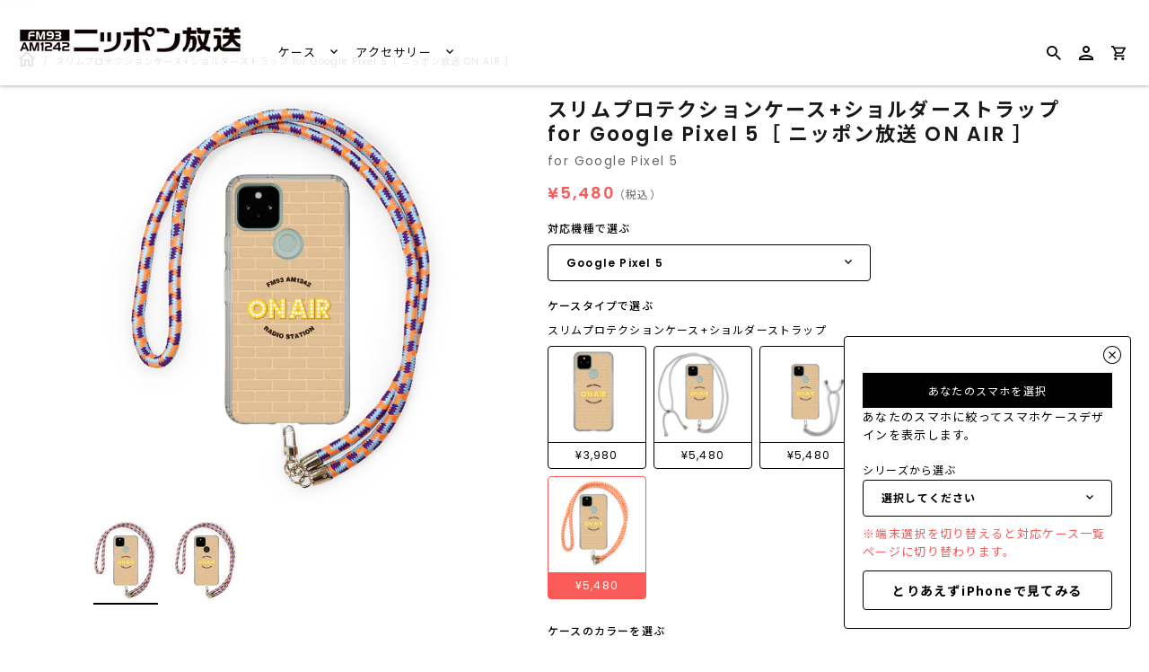

--- FILE ---
content_type: text/html; charset=utf-8
request_url: https://caseplay.1242.com/products/bnkst_bnkstorpubl_c0004lf001-004_gg2120
body_size: 32634
content:
<!doctype html>
<!--[if IE 9]>
<html class="ie9 no-js" lang="ja"> <![endif]-->
<!--[if (gt IE 9)|!(IE)]><!-->
<html class="no-js" lang="ja"> <!--<![endif]-->
<head>
  
<!-- Google Tag Manager -->
<script>(function(w,d,s,l,i){w[l]=w[l]||[];w[l].push({'gtm.start':
new Date().getTime(),event:'gtm.js'});var f=d.getElementsByTagName(s)[0],
j=d.createElement(s),dl=l!='dataLayer'?'&l='+l:'';j.async=true;j.src=
'https://www.googletagmanager.com/gtm.js?id='+i+dl;f.parentNode.insertBefore(j,f);
})(window,document,'script','dataLayer','GTM-KWRJN4J');</script>
<!-- End Google Tag Manager -->
  
  
  <link rel="preconnect" href="https://fonts.googleapis.com">
  <link rel="preconnect" href="https://fonts.gstatic.com" crossorigin>
  <link href="https://fonts.googleapis.com/css2?family=Poppins:wght@400;600&display=swap" rel="stylesheet">
  <script src="//caseplay.1242.com/cdn/shop/t/2/assets/jquery-3.1.1.min.js?v=87668128619264564951646032779" type="text/javascript"></script>
  <style>
    @font-face {
      font-family: 'Noto Sans JP';
      font-style: normal;
      font-weight: 400;
      font-display: swap;
      src: url(//caseplay.1242.com/cdn/shop/t/2/assets/NotoSansCJKjp-Regular.otf?v=129257792617175249981639652662) format('otf');
    }
    @font-face {
      font-family: 'Noto Sans JP';
      font-style: normal;
      font-weight: 600;
      font-display: swap;
      src: url(//caseplay.1242.com/cdn/shop/t/2/assets/NotoSansCJKjp-Medium.otf?v=38421140579332973971639652662) format('otf');
    }
    @font-face {
      font-family: 'Noto Sans JP';
      font-style: bold;
      font-weight: 900;
      font-display: swap;
      src: url(//caseplay.1242.com/cdn/shop/t/2/assets/NotoSansCJKjp-Bold.otf?v=94322422601638329301639652662) format('otf');
    }
  </style>
  <script>
    const theme_accessToken = '9a281e2688d26c38c2046027b5b932a3';
  </script>

  <script src="//caseplay.1242.com/cdn/shopifycloud/storefront/assets/themes_support/api.jquery-7ab1a3a4.js" type="text/javascript"></script>
  <meta charset="utf-8">
<meta http-equiv="X-UA-Compatible" content="IE=edge,chrome=1">
<title>
  スリムプロテクションケース+ショルダーストラップ for Google Pixel 5［ ニッポン放送 ON AIR ］
</title>
<meta name="description" content="ニッポン放送でラジオに出演したアナウンサーやゲストが一緒に写真に撮る、ON AIRの柱！スマホケースになりました！"/>

<meta name="keywords" content="スマホケース">
<link rel="canonical" href="https://caseplay.1242.com/products/bnkst_bnkstorpubl_c0004lf001-004_gg2120"/>
<meta name="viewport" content="width=device-width"/>
<meta property="og:site_name" content="ニッポン放送 CASE STORE">
<meta property="og:url" content="https://caseplay.1242.com/products/bnkst_bnkstorpubl_c0004lf001-004_gg2120">
<meta name="twitter:url" content="https://caseplay.1242.com/products/bnkst_bnkstorpubl_c0004lf001-004_gg2120">
<meta name="twitter:card" content="summary">
<meta property="og:description" content="ニッポン放送でラジオに出演したアナウンサーやゲストが一緒に写真に撮る、ON AIRの柱！スマホケースになりました！">
<meta property="twitter:description" content="ニッポン放送でラジオに出演したアナウンサーやゲストが一緒に写真に撮る、ON AIRの柱！スマホケースになりました！">

  <meta property="og:type" content="product">
  <meta property="og:title" content="スリムプロテクションケース+ショルダーストラップ for Google Pixel 5［ ニッポン放送 ON AIR ］">
  <meta name="twitter:title" content="スリムプロテクションケース+ショルダーストラップ for Google Pixel 5［ ニッポン放送 ON AIR ］">
  
    <meta property="og:image" content="http://caseplay.1242.com/cdn/shop/products/BNKST_BNKSTORPUBL_c0004lf001-004_GG2120_thumbnail1-1_grande.png?v=1659442588">
    <meta property="og:image:secure_url" content="https://caseplay.1242.com/cdn/shop/products/BNKST_BNKSTORPUBL_c0004lf001-004_GG2120_thumbnail1-1_grande.png?v=1659442588">
    <meta name="twitter:image" content="http://caseplay.1242.com/cdn/shop/products/BNKST_BNKSTORPUBL_c0004lf001-004_GG2120_thumbnail1-1_grande.png?v=1659442588">
  
    <meta property="og:image" content="http://caseplay.1242.com/cdn/shop/products/BNKST_BNKSTORPUBL_c0004lf001-004_GG2120_thumbnail1-2_grande.png?v=1659442588">
    <meta property="og:image:secure_url" content="https://caseplay.1242.com/cdn/shop/products/BNKST_BNKSTORPUBL_c0004lf001-004_GG2120_thumbnail1-2_grande.png?v=1659442588">
    <meta name="twitter:image" content="http://caseplay.1242.com/cdn/shop/products/BNKST_BNKSTORPUBL_c0004lf001-004_GG2120_thumbnail1-1_grande.png?v=1659442588">
  
  <meta property="og:price:amount" content="5,480">
  <meta property="og:price:currency" content="JPY">
  




  <script type="application/ld+json">
    {
      "@context": "http://schema.org",
      "@type": "Product",
      "name": "スリムプロテクションケース+ショルダーストラップ for Google Pixel 5［ ニッポン放送 ON AIR ］",
      "brand": "Google Pixel 5",
      "image": "//caseplay.1242.com/cdn/shop/products/BNKST_BNKSTORPUBL_c0004lf001-004_GG2120_thumbnail1-1_grande.png?v=1659442588",
      "url": "https://caseplay.1242.com/products/bnkst_bnkstorpubl_c0004lf001-004_gg2120",
      "offers": {
        "@type": "AggregateOffer",
        "priceCurrency": "JPY",
        "lowPrice": "¥5,480",
        "highPrice": "¥5,480",
        "itemCondition": "http://schema.org/New",
        "availability": "http://schema.org/InStock",
        "offerCount": "1",
        "offers": [
          
            {
              "@type": "Offer",
              "name": "スリムプロテクションケース+ショルダーストラップ for Google Pixel 5［ ニッポン放送 ON AIR ］ — Default Title",
              "availability": "http://schema.org/InStock",
              "priceCurrency": "JPY",
              "price": "¥5,480"
            }
    
        ]
      }
    }





  </script>


  <script>window.performance && window.performance.mark && window.performance.mark('shopify.content_for_header.start');</script><meta id="shopify-digital-wallet" name="shopify-digital-wallet" content="/61550756062/digital_wallets/dialog">
<meta name="shopify-checkout-api-token" content="52f0bce0bf814e1cb6af9ef88b4c5dbc">
<meta id="in-context-paypal-metadata" data-shop-id="61550756062" data-venmo-supported="false" data-environment="production" data-locale="ja_JP" data-paypal-v4="true" data-currency="JPY">
<link rel="alternate" type="application/json+oembed" href="https://caseplay.1242.com/products/bnkst_bnkstorpubl_c0004lf001-004_gg2120.oembed">
<script async="async" src="/checkouts/internal/preloads.js?locale=ja-JP"></script>
<link rel="preconnect" href="https://shop.app" crossorigin="anonymous">
<script async="async" src="https://shop.app/checkouts/internal/preloads.js?locale=ja-JP&shop_id=61550756062" crossorigin="anonymous"></script>
<script id="apple-pay-shop-capabilities" type="application/json">{"shopId":61550756062,"countryCode":"JP","currencyCode":"JPY","merchantCapabilities":["supports3DS"],"merchantId":"gid:\/\/shopify\/Shop\/61550756062","merchantName":"ニッポン放送 CASE STORE","requiredBillingContactFields":["postalAddress","email"],"requiredShippingContactFields":["postalAddress","email"],"shippingType":"shipping","supportedNetworks":["visa","masterCard","amex","jcb","discover"],"total":{"type":"pending","label":"ニッポン放送 CASE STORE","amount":"1.00"},"shopifyPaymentsEnabled":true,"supportsSubscriptions":true}</script>
<script id="shopify-features" type="application/json">{"accessToken":"52f0bce0bf814e1cb6af9ef88b4c5dbc","betas":["rich-media-storefront-analytics"],"domain":"caseplay.1242.com","predictiveSearch":false,"shopId":61550756062,"locale":"ja"}</script>
<script>var Shopify = Shopify || {};
Shopify.shop = "c0004-caseplaybiz.myshopify.com";
Shopify.locale = "ja";
Shopify.currency = {"active":"JPY","rate":"1.0"};
Shopify.country = "JP";
Shopify.theme = {"name":"fox-caseplay.biz-theme\/store\/fox-C0004","id":129595146462,"schema_name":"Capital","schema_version":"4.4.1","theme_store_id":null,"role":"main"};
Shopify.theme.handle = "null";
Shopify.theme.style = {"id":null,"handle":null};
Shopify.cdnHost = "caseplay.1242.com/cdn";
Shopify.routes = Shopify.routes || {};
Shopify.routes.root = "/";</script>
<script type="module">!function(o){(o.Shopify=o.Shopify||{}).modules=!0}(window);</script>
<script>!function(o){function n(){var o=[];function n(){o.push(Array.prototype.slice.apply(arguments))}return n.q=o,n}var t=o.Shopify=o.Shopify||{};t.loadFeatures=n(),t.autoloadFeatures=n()}(window);</script>
<script>
  window.ShopifyPay = window.ShopifyPay || {};
  window.ShopifyPay.apiHost = "shop.app\/pay";
  window.ShopifyPay.redirectState = null;
</script>
<script id="shop-js-analytics" type="application/json">{"pageType":"product"}</script>
<script defer="defer" async type="module" src="//caseplay.1242.com/cdn/shopifycloud/shop-js/modules/v2/client.init-shop-cart-sync_DAyPUxvO.ja.esm.js"></script>
<script defer="defer" async type="module" src="//caseplay.1242.com/cdn/shopifycloud/shop-js/modules/v2/chunk.common_DbtvRMEZ.esm.js"></script>
<script type="module">
  await import("//caseplay.1242.com/cdn/shopifycloud/shop-js/modules/v2/client.init-shop-cart-sync_DAyPUxvO.ja.esm.js");
await import("//caseplay.1242.com/cdn/shopifycloud/shop-js/modules/v2/chunk.common_DbtvRMEZ.esm.js");

  window.Shopify.SignInWithShop?.initShopCartSync?.({"fedCMEnabled":true,"windoidEnabled":true});

</script>
<script>
  window.Shopify = window.Shopify || {};
  if (!window.Shopify.featureAssets) window.Shopify.featureAssets = {};
  window.Shopify.featureAssets['shop-js'] = {"shop-cart-sync":["modules/v2/client.shop-cart-sync_B5k1ZK9W.ja.esm.js","modules/v2/chunk.common_DbtvRMEZ.esm.js"],"init-fed-cm":["modules/v2/client.init-fed-cm_CuQiT-yI.ja.esm.js","modules/v2/chunk.common_DbtvRMEZ.esm.js"],"shop-button":["modules/v2/client.shop-button_CIOB02Tb.ja.esm.js","modules/v2/chunk.common_DbtvRMEZ.esm.js"],"shop-cash-offers":["modules/v2/client.shop-cash-offers_BpSj_1Vr.ja.esm.js","modules/v2/chunk.common_DbtvRMEZ.esm.js","modules/v2/chunk.modal_B9S0pm2O.esm.js"],"init-windoid":["modules/v2/client.init-windoid_CD-45sc_.ja.esm.js","modules/v2/chunk.common_DbtvRMEZ.esm.js"],"shop-toast-manager":["modules/v2/client.shop-toast-manager_C7sjcQwx.ja.esm.js","modules/v2/chunk.common_DbtvRMEZ.esm.js"],"init-shop-email-lookup-coordinator":["modules/v2/client.init-shop-email-lookup-coordinator_Esr45C6t.ja.esm.js","modules/v2/chunk.common_DbtvRMEZ.esm.js"],"init-shop-cart-sync":["modules/v2/client.init-shop-cart-sync_DAyPUxvO.ja.esm.js","modules/v2/chunk.common_DbtvRMEZ.esm.js"],"pay-button":["modules/v2/client.pay-button_DVg0XA_T.ja.esm.js","modules/v2/chunk.common_DbtvRMEZ.esm.js"],"shop-login-button":["modules/v2/client.shop-login-button_CUDdcgWS.ja.esm.js","modules/v2/chunk.common_DbtvRMEZ.esm.js","modules/v2/chunk.modal_B9S0pm2O.esm.js"],"avatar":["modules/v2/client.avatar_BTnouDA3.ja.esm.js"],"init-shop-for-new-customer-accounts":["modules/v2/client.init-shop-for-new-customer-accounts_BaQHiX3q.ja.esm.js","modules/v2/client.shop-login-button_CUDdcgWS.ja.esm.js","modules/v2/chunk.common_DbtvRMEZ.esm.js","modules/v2/chunk.modal_B9S0pm2O.esm.js"],"init-customer-accounts-sign-up":["modules/v2/client.init-customer-accounts-sign-up_CzjDHGNv.ja.esm.js","modules/v2/client.shop-login-button_CUDdcgWS.ja.esm.js","modules/v2/chunk.common_DbtvRMEZ.esm.js","modules/v2/chunk.modal_B9S0pm2O.esm.js"],"checkout-modal":["modules/v2/client.checkout-modal_CJTi6SJW.ja.esm.js","modules/v2/chunk.common_DbtvRMEZ.esm.js","modules/v2/chunk.modal_B9S0pm2O.esm.js"],"init-customer-accounts":["modules/v2/client.init-customer-accounts_DtNhnpz6.ja.esm.js","modules/v2/client.shop-login-button_CUDdcgWS.ja.esm.js","modules/v2/chunk.common_DbtvRMEZ.esm.js","modules/v2/chunk.modal_B9S0pm2O.esm.js"],"shop-follow-button":["modules/v2/client.shop-follow-button_YOd6cF93.ja.esm.js","modules/v2/chunk.common_DbtvRMEZ.esm.js","modules/v2/chunk.modal_B9S0pm2O.esm.js"],"lead-capture":["modules/v2/client.lead-capture_x0vUGSnx.ja.esm.js","modules/v2/chunk.common_DbtvRMEZ.esm.js","modules/v2/chunk.modal_B9S0pm2O.esm.js"],"shop-login":["modules/v2/client.shop-login_BQ80J_r1.ja.esm.js","modules/v2/chunk.common_DbtvRMEZ.esm.js","modules/v2/chunk.modal_B9S0pm2O.esm.js"],"payment-terms":["modules/v2/client.payment-terms_CPIAYWoa.ja.esm.js","modules/v2/chunk.common_DbtvRMEZ.esm.js","modules/v2/chunk.modal_B9S0pm2O.esm.js"]};
</script>
<script id="__st">var __st={"a":61550756062,"offset":32400,"reqid":"f8722be7-1eab-41e6-983f-97fabb1bdefc-1765512142","pageurl":"caseplay.1242.com\/products\/bnkst_bnkstorpubl_c0004lf001-004_gg2120","u":"77f4fb7c7370","p":"product","rtyp":"product","rid":7749473501406};</script>
<script>window.ShopifyPaypalV4VisibilityTracking = true;</script>
<script id="captcha-bootstrap">!function(){'use strict';const t='contact',e='account',n='new_comment',o=[[t,t],['blogs',n],['comments',n],[t,'customer']],c=[[e,'customer_login'],[e,'guest_login'],[e,'recover_customer_password'],[e,'create_customer']],r=t=>t.map((([t,e])=>`form[action*='/${t}']:not([data-nocaptcha='true']) input[name='form_type'][value='${e}']`)).join(','),a=t=>()=>t?[...document.querySelectorAll(t)].map((t=>t.form)):[];function s(){const t=[...o],e=r(t);return a(e)}const i='password',u='form_key',d=['recaptcha-v3-token','g-recaptcha-response','h-captcha-response',i],f=()=>{try{return window.sessionStorage}catch{return}},m='__shopify_v',_=t=>t.elements[u];function p(t,e,n=!1){try{const o=window.sessionStorage,c=JSON.parse(o.getItem(e)),{data:r}=function(t){const{data:e,action:n}=t;return t[m]||n?{data:e,action:n}:{data:t,action:n}}(c);for(const[e,n]of Object.entries(r))t.elements[e]&&(t.elements[e].value=n);n&&o.removeItem(e)}catch(o){console.error('form repopulation failed',{error:o})}}const l='form_type',E='cptcha';function T(t){t.dataset[E]=!0}const w=window,h=w.document,L='Shopify',v='ce_forms',y='captcha';let A=!1;((t,e)=>{const n=(g='f06e6c50-85a8-45c8-87d0-21a2b65856fe',I='https://cdn.shopify.com/shopifycloud/storefront-forms-hcaptcha/ce_storefront_forms_captcha_hcaptcha.v1.5.2.iife.js',D={infoText:'hCaptchaによる保護',privacyText:'プライバシー',termsText:'利用規約'},(t,e,n)=>{const o=w[L][v],c=o.bindForm;if(c)return c(t,g,e,D).then(n);var r;o.q.push([[t,g,e,D],n]),r=I,A||(h.body.append(Object.assign(h.createElement('script'),{id:'captcha-provider',async:!0,src:r})),A=!0)});var g,I,D;w[L]=w[L]||{},w[L][v]=w[L][v]||{},w[L][v].q=[],w[L][y]=w[L][y]||{},w[L][y].protect=function(t,e){n(t,void 0,e),T(t)},Object.freeze(w[L][y]),function(t,e,n,w,h,L){const[v,y,A,g]=function(t,e,n){const i=e?o:[],u=t?c:[],d=[...i,...u],f=r(d),m=r(i),_=r(d.filter((([t,e])=>n.includes(e))));return[a(f),a(m),a(_),s()]}(w,h,L),I=t=>{const e=t.target;return e instanceof HTMLFormElement?e:e&&e.form},D=t=>v().includes(t);t.addEventListener('submit',(t=>{const e=I(t);if(!e)return;const n=D(e)&&!e.dataset.hcaptchaBound&&!e.dataset.recaptchaBound,o=_(e),c=g().includes(e)&&(!o||!o.value);(n||c)&&t.preventDefault(),c&&!n&&(function(t){try{if(!f())return;!function(t){const e=f();if(!e)return;const n=_(t);if(!n)return;const o=n.value;o&&e.removeItem(o)}(t);const e=Array.from(Array(32),(()=>Math.random().toString(36)[2])).join('');!function(t,e){_(t)||t.append(Object.assign(document.createElement('input'),{type:'hidden',name:u})),t.elements[u].value=e}(t,e),function(t,e){const n=f();if(!n)return;const o=[...t.querySelectorAll(`input[type='${i}']`)].map((({name:t})=>t)),c=[...d,...o],r={};for(const[a,s]of new FormData(t).entries())c.includes(a)||(r[a]=s);n.setItem(e,JSON.stringify({[m]:1,action:t.action,data:r}))}(t,e)}catch(e){console.error('failed to persist form',e)}}(e),e.submit())}));const S=(t,e)=>{t&&!t.dataset[E]&&(n(t,e.some((e=>e===t))),T(t))};for(const o of['focusin','change'])t.addEventListener(o,(t=>{const e=I(t);D(e)&&S(e,y())}));const B=e.get('form_key'),M=e.get(l),P=B&&M;t.addEventListener('DOMContentLoaded',(()=>{const t=y();if(P)for(const e of t)e.elements[l].value===M&&p(e,B);[...new Set([...A(),...v().filter((t=>'true'===t.dataset.shopifyCaptcha))])].forEach((e=>S(e,t)))}))}(h,new URLSearchParams(w.location.search),n,t,e,['guest_login'])})(!0,!0)}();</script>
<script integrity="sha256-52AcMU7V7pcBOXWImdc/TAGTFKeNjmkeM1Pvks/DTgc=" data-source-attribution="shopify.loadfeatures" defer="defer" src="//caseplay.1242.com/cdn/shopifycloud/storefront/assets/storefront/load_feature-81c60534.js" crossorigin="anonymous"></script>
<script crossorigin="anonymous" defer="defer" src="//caseplay.1242.com/cdn/shopifycloud/storefront/assets/shopify_pay/storefront-65b4c6d7.js?v=20250812"></script>
<script data-source-attribution="shopify.dynamic_checkout.dynamic.init">var Shopify=Shopify||{};Shopify.PaymentButton=Shopify.PaymentButton||{isStorefrontPortableWallets:!0,init:function(){window.Shopify.PaymentButton.init=function(){};var t=document.createElement("script");t.src="https://caseplay.1242.com/cdn/shopifycloud/portable-wallets/latest/portable-wallets.ja.js",t.type="module",document.head.appendChild(t)}};
</script>
<script data-source-attribution="shopify.dynamic_checkout.buyer_consent">
  function portableWalletsHideBuyerConsent(e){var t=document.getElementById("shopify-buyer-consent"),n=document.getElementById("shopify-subscription-policy-button");t&&n&&(t.classList.add("hidden"),t.setAttribute("aria-hidden","true"),n.removeEventListener("click",e))}function portableWalletsShowBuyerConsent(e){var t=document.getElementById("shopify-buyer-consent"),n=document.getElementById("shopify-subscription-policy-button");t&&n&&(t.classList.remove("hidden"),t.removeAttribute("aria-hidden"),n.addEventListener("click",e))}window.Shopify?.PaymentButton&&(window.Shopify.PaymentButton.hideBuyerConsent=portableWalletsHideBuyerConsent,window.Shopify.PaymentButton.showBuyerConsent=portableWalletsShowBuyerConsent);
</script>
<script data-source-attribution="shopify.dynamic_checkout.cart.bootstrap">document.addEventListener("DOMContentLoaded",(function(){function t(){return document.querySelector("shopify-accelerated-checkout-cart, shopify-accelerated-checkout")}if(t())Shopify.PaymentButton.init();else{new MutationObserver((function(e,n){t()&&(Shopify.PaymentButton.init(),n.disconnect())})).observe(document.body,{childList:!0,subtree:!0})}}));
</script>
<link id="shopify-accelerated-checkout-styles" rel="stylesheet" media="screen" href="https://caseplay.1242.com/cdn/shopifycloud/portable-wallets/latest/accelerated-checkout-backwards-compat.css" crossorigin="anonymous">
<style id="shopify-accelerated-checkout-cart">
        #shopify-buyer-consent {
  margin-top: 1em;
  display: inline-block;
  width: 100%;
}

#shopify-buyer-consent.hidden {
  display: none;
}

#shopify-subscription-policy-button {
  background: none;
  border: none;
  padding: 0;
  text-decoration: underline;
  font-size: inherit;
  cursor: pointer;
}

#shopify-subscription-policy-button::before {
  box-shadow: none;
}

      </style>

<script>window.performance && window.performance.mark && window.performance.mark('shopify.content_for_header.end');</script>
  <meta name="google-site-verification" content="G2PrboFObNwP6thS-Z7tVxPy4NQJaIjz7LmGFRhkhcw" />

  <link href="//caseplay.1242.com/cdn/shop/t/2/assets/modaal.min.css?v=15582570825856093561639652662" rel="stylesheet" type="text/css" media="all" />
  <link href="//caseplay.1242.com/cdn/shop/t/2/assets/caseplay_common.css?v=119190516961432554251656490072" rel="stylesheet" type="text/css" media="all" />
  <link href="//caseplay.1242.com/cdn/shop/t/2/assets/caseplay_custom.css?v=168664594624673477591639652661" rel="stylesheet" type="text/css" media="all" />

  
<script>
  window.Theme = {};
  Theme = {"accessToken":"9a281e2688d26c38c2046027b5b932a3","openSignin":"","colorAccent":"","colorBackground":"","colorBody":"","colorBorder":"","colorHeader":"","colorHeaderBackground":"","colorHeaderText":"","primaryFont":{"error":"json not allowed for this object"},"secondaryFont":{"error":"json not allowed for this object"},"buttonFontWeight":"bolder","breadcrumbs":true,"productItemAspect":"0","productBrand":false,"productItemVendorCollection":false,"productColorSwatches":"","productSizeSwatches":"","productStockLevel":0,"productHover":"0","shareLine":true,"shareFacebook":true,"shareTwitter":true,"sharePinterest":true,"shareGoogle":false,"shareFancy":false,"socialLine":"","socialBehance":"","socialDribbble":"","socialFacebook":"","socialFlickr":"","socialGoogle":"","socialInstagram":"","socialLinkedin":"","socialMedium":"","socialPinterest":"","socialProducthunt":"","socialRss":"","socialTumblr":"","socialTwitter":"","socialVimeo":"","socialYoutube":"","currencySwitcher":false,"currency-switcher-format":"money_format","currency-switcher-supported-currencies":"JPY","app_wk_enabled":true,"app_wk_login_required":false,"app_wk_icon":"heart","app_wk_col_bg_shape":"square","app_wk_share_position":"top","app_wk_products_per_row":"4","checkout_logo_position":"left","checkout_logo_size":"medium","checkout_body_background_color":"#fff","checkout_input_background_color_mode":"white","checkout_sidebar_background_color":"#fafafa","checkout_heading_font":"-apple-system, BlinkMacSystemFont, 'Segoe UI', Roboto, Helvetica, Arial, sans-serif, 'Apple Color Emoji', 'Segoe UI Emoji', 'Segoe UI Symbol'","checkout_body_font":"-apple-system, BlinkMacSystemFont, 'Segoe UI', Roboto, Helvetica, Arial, sans-serif, 'Apple Color Emoji', 'Segoe UI Emoji', 'Segoe UI Symbol'","checkout_accent_color":"#1878b9","checkout_button_color":"#1878b9","checkout_error_color":"#e22120","customer_layout":"customer_area"};
  Theme.moneyFormat = "¥{{amount_no_decimals}}";

  

  

  Theme.localization = {};

  Theme.localization.account = {
    addressConfirmDelete: '住所を削除してよろしいですか？',
    addressSelectProvince: '都道府県'
  };

  Theme.localization.header = {
    percentOff: '*percent* OFF'
  };

  Theme.localization.modules = {
    instagram: {
      followUs: ''
    }
  }

  Theme.localization.collection = {
    brand: 'ブランド',
    type: 'タイプ'
  };

  Theme.localization.product = {
    addToCart: 'カートに追加',
    soldOut: '売り切れ',
    onSale: '',
    unavailable: '',
    added: '*item*をカートに追加しました',
    and_up: '',
    lowStock: '',
    viewProduct: '商品を見る',
    percentOff: '*percent* OFF'
  };

  Theme.localization.cart = {
    itemRemoved: '{{ product_title }}をカートから削除しました',
    shipping: {
      submit: '',
      calculating: '',
      rate: '',
      rateMultiple: '',
      rateEmpty: '',
      rateValues: ''
    }
  };

  Theme.localization.search = {
    empty: '該当商品がありません',
    viewAll: '検索結果をすべて確認する'
  };
</script>


  <script>
    
    
    
    var gsf_conversion_data = {page_type : 'product', event : 'view_item', data : {product_data : [{variant_id : 43224351277278, product_id : 7749473501406, name : "スリムプロテクションケース+ショルダーストラップ for Google Pixel 5［ ニッポン放送 ON AIR ］", price : "5480", currency : "JPY", sku : "BNKST_BNKSTORPUBL_c0004lf001-004_GG2120", brand : "Google Pixel 5", variant : "Default Title", category : "スリムプロテクションケース+ショルダーストラップ"}], total_price : "5480"}};
    
</script>
  <meta name="p:domain_verify" content="87db11702c878456ef838f866811b268"/>
  
  <!-- GoogleSearchConsole -->
  <meta name="google-site-verification" content="nkVLdEmQE3ALNwbgVpgb14y2vlqrB79Dk1fkOqnxYA8" />

  <!-- GoogleSearchConsole -->
  <meta name="google-site-verification" content="nkVLdEmQE3ALNwbgVpgb14y2vlqrB79Dk1fkOqnxYA8" />
<link href="https://monorail-edge.shopifysvc.com" rel="dns-prefetch">
<script>(function(){if ("sendBeacon" in navigator && "performance" in window) {try {var session_token_from_headers = performance.getEntriesByType('navigation')[0].serverTiming.find(x => x.name == '_s').description;} catch {var session_token_from_headers = undefined;}var session_cookie_matches = document.cookie.match(/_shopify_s=([^;]*)/);var session_token_from_cookie = session_cookie_matches && session_cookie_matches.length === 2 ? session_cookie_matches[1] : "";var session_token = session_token_from_headers || session_token_from_cookie || "";function handle_abandonment_event(e) {var entries = performance.getEntries().filter(function(entry) {return /monorail-edge.shopifysvc.com/.test(entry.name);});if (!window.abandonment_tracked && entries.length === 0) {window.abandonment_tracked = true;var currentMs = Date.now();var navigation_start = performance.timing.navigationStart;var payload = {shop_id: 61550756062,url: window.location.href,navigation_start,duration: currentMs - navigation_start,session_token,page_type: "product"};window.navigator.sendBeacon("https://monorail-edge.shopifysvc.com/v1/produce", JSON.stringify({schema_id: "online_store_buyer_site_abandonment/1.1",payload: payload,metadata: {event_created_at_ms: currentMs,event_sent_at_ms: currentMs}}));}}window.addEventListener('pagehide', handle_abandonment_event);}}());</script>
<script id="web-pixels-manager-setup">(function e(e,d,r,n,o){if(void 0===o&&(o={}),!Boolean(null===(a=null===(i=window.Shopify)||void 0===i?void 0:i.analytics)||void 0===a?void 0:a.replayQueue)){var i,a;window.Shopify=window.Shopify||{};var t=window.Shopify;t.analytics=t.analytics||{};var s=t.analytics;s.replayQueue=[],s.publish=function(e,d,r){return s.replayQueue.push([e,d,r]),!0};try{self.performance.mark("wpm:start")}catch(e){}var l=function(){var e={modern:/Edge?\/(1{2}[4-9]|1[2-9]\d|[2-9]\d{2}|\d{4,})\.\d+(\.\d+|)|Firefox\/(1{2}[4-9]|1[2-9]\d|[2-9]\d{2}|\d{4,})\.\d+(\.\d+|)|Chrom(ium|e)\/(9{2}|\d{3,})\.\d+(\.\d+|)|(Maci|X1{2}).+ Version\/(15\.\d+|(1[6-9]|[2-9]\d|\d{3,})\.\d+)([,.]\d+|)( \(\w+\)|)( Mobile\/\w+|) Safari\/|Chrome.+OPR\/(9{2}|\d{3,})\.\d+\.\d+|(CPU[ +]OS|iPhone[ +]OS|CPU[ +]iPhone|CPU IPhone OS|CPU iPad OS)[ +]+(15[._]\d+|(1[6-9]|[2-9]\d|\d{3,})[._]\d+)([._]\d+|)|Android:?[ /-](13[3-9]|1[4-9]\d|[2-9]\d{2}|\d{4,})(\.\d+|)(\.\d+|)|Android.+Firefox\/(13[5-9]|1[4-9]\d|[2-9]\d{2}|\d{4,})\.\d+(\.\d+|)|Android.+Chrom(ium|e)\/(13[3-9]|1[4-9]\d|[2-9]\d{2}|\d{4,})\.\d+(\.\d+|)|SamsungBrowser\/([2-9]\d|\d{3,})\.\d+/,legacy:/Edge?\/(1[6-9]|[2-9]\d|\d{3,})\.\d+(\.\d+|)|Firefox\/(5[4-9]|[6-9]\d|\d{3,})\.\d+(\.\d+|)|Chrom(ium|e)\/(5[1-9]|[6-9]\d|\d{3,})\.\d+(\.\d+|)([\d.]+$|.*Safari\/(?![\d.]+ Edge\/[\d.]+$))|(Maci|X1{2}).+ Version\/(10\.\d+|(1[1-9]|[2-9]\d|\d{3,})\.\d+)([,.]\d+|)( \(\w+\)|)( Mobile\/\w+|) Safari\/|Chrome.+OPR\/(3[89]|[4-9]\d|\d{3,})\.\d+\.\d+|(CPU[ +]OS|iPhone[ +]OS|CPU[ +]iPhone|CPU IPhone OS|CPU iPad OS)[ +]+(10[._]\d+|(1[1-9]|[2-9]\d|\d{3,})[._]\d+)([._]\d+|)|Android:?[ /-](13[3-9]|1[4-9]\d|[2-9]\d{2}|\d{4,})(\.\d+|)(\.\d+|)|Mobile Safari.+OPR\/([89]\d|\d{3,})\.\d+\.\d+|Android.+Firefox\/(13[5-9]|1[4-9]\d|[2-9]\d{2}|\d{4,})\.\d+(\.\d+|)|Android.+Chrom(ium|e)\/(13[3-9]|1[4-9]\d|[2-9]\d{2}|\d{4,})\.\d+(\.\d+|)|Android.+(UC? ?Browser|UCWEB|U3)[ /]?(15\.([5-9]|\d{2,})|(1[6-9]|[2-9]\d|\d{3,})\.\d+)\.\d+|SamsungBrowser\/(5\.\d+|([6-9]|\d{2,})\.\d+)|Android.+MQ{2}Browser\/(14(\.(9|\d{2,})|)|(1[5-9]|[2-9]\d|\d{3,})(\.\d+|))(\.\d+|)|K[Aa][Ii]OS\/(3\.\d+|([4-9]|\d{2,})\.\d+)(\.\d+|)/},d=e.modern,r=e.legacy,n=navigator.userAgent;return n.match(d)?"modern":n.match(r)?"legacy":"unknown"}(),u="modern"===l?"modern":"legacy",c=(null!=n?n:{modern:"",legacy:""})[u],f=function(e){return[e.baseUrl,"/wpm","/b",e.hashVersion,"modern"===e.buildTarget?"m":"l",".js"].join("")}({baseUrl:d,hashVersion:r,buildTarget:u}),m=function(e){var d=e.version,r=e.bundleTarget,n=e.surface,o=e.pageUrl,i=e.monorailEndpoint;return{emit:function(e){var a=e.status,t=e.errorMsg,s=(new Date).getTime(),l=JSON.stringify({metadata:{event_sent_at_ms:s},events:[{schema_id:"web_pixels_manager_load/3.1",payload:{version:d,bundle_target:r,page_url:o,status:a,surface:n,error_msg:t},metadata:{event_created_at_ms:s}}]});if(!i)return console&&console.warn&&console.warn("[Web Pixels Manager] No Monorail endpoint provided, skipping logging."),!1;try{return self.navigator.sendBeacon.bind(self.navigator)(i,l)}catch(e){}var u=new XMLHttpRequest;try{return u.open("POST",i,!0),u.setRequestHeader("Content-Type","text/plain"),u.send(l),!0}catch(e){return console&&console.warn&&console.warn("[Web Pixels Manager] Got an unhandled error while logging to Monorail."),!1}}}}({version:r,bundleTarget:l,surface:e.surface,pageUrl:self.location.href,monorailEndpoint:e.monorailEndpoint});try{o.browserTarget=l,function(e){var d=e.src,r=e.async,n=void 0===r||r,o=e.onload,i=e.onerror,a=e.sri,t=e.scriptDataAttributes,s=void 0===t?{}:t,l=document.createElement("script"),u=document.querySelector("head"),c=document.querySelector("body");if(l.async=n,l.src=d,a&&(l.integrity=a,l.crossOrigin="anonymous"),s)for(var f in s)if(Object.prototype.hasOwnProperty.call(s,f))try{l.dataset[f]=s[f]}catch(e){}if(o&&l.addEventListener("load",o),i&&l.addEventListener("error",i),u)u.appendChild(l);else{if(!c)throw new Error("Did not find a head or body element to append the script");c.appendChild(l)}}({src:f,async:!0,onload:function(){if(!function(){var e,d;return Boolean(null===(d=null===(e=window.Shopify)||void 0===e?void 0:e.analytics)||void 0===d?void 0:d.initialized)}()){var d=window.webPixelsManager.init(e)||void 0;if(d){var r=window.Shopify.analytics;r.replayQueue.forEach((function(e){var r=e[0],n=e[1],o=e[2];d.publishCustomEvent(r,n,o)})),r.replayQueue=[],r.publish=d.publishCustomEvent,r.visitor=d.visitor,r.initialized=!0}}},onerror:function(){return m.emit({status:"failed",errorMsg:"".concat(f," has failed to load")})},sri:function(e){var d=/^sha384-[A-Za-z0-9+/=]+$/;return"string"==typeof e&&d.test(e)}(c)?c:"",scriptDataAttributes:o}),m.emit({status:"loading"})}catch(e){m.emit({status:"failed",errorMsg:(null==e?void 0:e.message)||"Unknown error"})}}})({shopId: 61550756062,storefrontBaseUrl: "https://caseplay.1242.com",extensionsBaseUrl: "https://extensions.shopifycdn.com/cdn/shopifycloud/web-pixels-manager",monorailEndpoint: "https://monorail-edge.shopifysvc.com/unstable/produce_batch",surface: "storefront-renderer",enabledBetaFlags: ["2dca8a86"],webPixelsConfigList: [{"id":"shopify-app-pixel","configuration":"{}","eventPayloadVersion":"v1","runtimeContext":"STRICT","scriptVersion":"0450","apiClientId":"shopify-pixel","type":"APP","privacyPurposes":["ANALYTICS","MARKETING"]},{"id":"shopify-custom-pixel","eventPayloadVersion":"v1","runtimeContext":"LAX","scriptVersion":"0450","apiClientId":"shopify-pixel","type":"CUSTOM","privacyPurposes":["ANALYTICS","MARKETING"]}],isMerchantRequest: false,initData: {"shop":{"name":"ニッポン放送 CASE STORE","paymentSettings":{"currencyCode":"JPY"},"myshopifyDomain":"c0004-caseplaybiz.myshopify.com","countryCode":"JP","storefrontUrl":"https:\/\/caseplay.1242.com"},"customer":null,"cart":null,"checkout":null,"productVariants":[{"price":{"amount":5480.0,"currencyCode":"JPY"},"product":{"title":"スリムプロテクションケース+ショルダーストラップ for Google Pixel 5［ ニッポン放送 ON AIR ］","vendor":"Google Pixel 5","id":"7749473501406","untranslatedTitle":"スリムプロテクションケース+ショルダーストラップ for Google Pixel 5［ ニッポン放送 ON AIR ］","url":"\/products\/bnkst_bnkstorpubl_c0004lf001-004_gg2120","type":"スリムプロテクションケース+ショルダーストラップ"},"id":"43224351277278","image":{"src":"\/\/caseplay.1242.com\/cdn\/shop\/products\/BNKST_BNKSTORPUBL_c0004lf001-004_GG2120_thumbnail1-1.png?v=1659442588"},"sku":"BNKST_BNKSTORPUBL_c0004lf001-004_GG2120","title":"Default Title","untranslatedTitle":"Default Title"}],"purchasingCompany":null},},"https://caseplay.1242.com/cdn","ae1676cfwd2530674p4253c800m34e853cb",{"modern":"","legacy":""},{"shopId":"61550756062","storefrontBaseUrl":"https:\/\/caseplay.1242.com","extensionBaseUrl":"https:\/\/extensions.shopifycdn.com\/cdn\/shopifycloud\/web-pixels-manager","surface":"storefront-renderer","enabledBetaFlags":"[\"2dca8a86\"]","isMerchantRequest":"false","hashVersion":"ae1676cfwd2530674p4253c800m34e853cb","publish":"custom","events":"[[\"page_viewed\",{}],[\"product_viewed\",{\"productVariant\":{\"price\":{\"amount\":5480.0,\"currencyCode\":\"JPY\"},\"product\":{\"title\":\"スリムプロテクションケース+ショルダーストラップ for Google Pixel 5［ ニッポン放送 ON AIR ］\",\"vendor\":\"Google Pixel 5\",\"id\":\"7749473501406\",\"untranslatedTitle\":\"スリムプロテクションケース+ショルダーストラップ for Google Pixel 5［ ニッポン放送 ON AIR ］\",\"url\":\"\/products\/bnkst_bnkstorpubl_c0004lf001-004_gg2120\",\"type\":\"スリムプロテクションケース+ショルダーストラップ\"},\"id\":\"43224351277278\",\"image\":{\"src\":\"\/\/caseplay.1242.com\/cdn\/shop\/products\/BNKST_BNKSTORPUBL_c0004lf001-004_GG2120_thumbnail1-1.png?v=1659442588\"},\"sku\":\"BNKST_BNKSTORPUBL_c0004lf001-004_GG2120\",\"title\":\"Default Title\",\"untranslatedTitle\":\"Default Title\"}}]]"});</script><script>
  window.ShopifyAnalytics = window.ShopifyAnalytics || {};
  window.ShopifyAnalytics.meta = window.ShopifyAnalytics.meta || {};
  window.ShopifyAnalytics.meta.currency = 'JPY';
  var meta = {"product":{"id":7749473501406,"gid":"gid:\/\/shopify\/Product\/7749473501406","vendor":"Google Pixel 5","type":"スリムプロテクションケース+ショルダーストラップ","variants":[{"id":43224351277278,"price":548000,"name":"スリムプロテクションケース+ショルダーストラップ for Google Pixel 5［ ニッポン放送 ON AIR ］","public_title":null,"sku":"BNKST_BNKSTORPUBL_c0004lf001-004_GG2120"}],"remote":false},"page":{"pageType":"product","resourceType":"product","resourceId":7749473501406}};
  for (var attr in meta) {
    window.ShopifyAnalytics.meta[attr] = meta[attr];
  }
</script>
<script class="analytics">
  (function () {
    var customDocumentWrite = function(content) {
      var jquery = null;

      if (window.jQuery) {
        jquery = window.jQuery;
      } else if (window.Checkout && window.Checkout.$) {
        jquery = window.Checkout.$;
      }

      if (jquery) {
        jquery('body').append(content);
      }
    };

    var hasLoggedConversion = function(token) {
      if (token) {
        return document.cookie.indexOf('loggedConversion=' + token) !== -1;
      }
      return false;
    }

    var setCookieIfConversion = function(token) {
      if (token) {
        var twoMonthsFromNow = new Date(Date.now());
        twoMonthsFromNow.setMonth(twoMonthsFromNow.getMonth() + 2);

        document.cookie = 'loggedConversion=' + token + '; expires=' + twoMonthsFromNow;
      }
    }

    var trekkie = window.ShopifyAnalytics.lib = window.trekkie = window.trekkie || [];
    if (trekkie.integrations) {
      return;
    }
    trekkie.methods = [
      'identify',
      'page',
      'ready',
      'track',
      'trackForm',
      'trackLink'
    ];
    trekkie.factory = function(method) {
      return function() {
        var args = Array.prototype.slice.call(arguments);
        args.unshift(method);
        trekkie.push(args);
        return trekkie;
      };
    };
    for (var i = 0; i < trekkie.methods.length; i++) {
      var key = trekkie.methods[i];
      trekkie[key] = trekkie.factory(key);
    }
    trekkie.load = function(config) {
      trekkie.config = config || {};
      trekkie.config.initialDocumentCookie = document.cookie;
      var first = document.getElementsByTagName('script')[0];
      var script = document.createElement('script');
      script.type = 'text/javascript';
      script.onerror = function(e) {
        var scriptFallback = document.createElement('script');
        scriptFallback.type = 'text/javascript';
        scriptFallback.onerror = function(error) {
                var Monorail = {
      produce: function produce(monorailDomain, schemaId, payload) {
        var currentMs = new Date().getTime();
        var event = {
          schema_id: schemaId,
          payload: payload,
          metadata: {
            event_created_at_ms: currentMs,
            event_sent_at_ms: currentMs
          }
        };
        return Monorail.sendRequest("https://" + monorailDomain + "/v1/produce", JSON.stringify(event));
      },
      sendRequest: function sendRequest(endpointUrl, payload) {
        // Try the sendBeacon API
        if (window && window.navigator && typeof window.navigator.sendBeacon === 'function' && typeof window.Blob === 'function' && !Monorail.isIos12()) {
          var blobData = new window.Blob([payload], {
            type: 'text/plain'
          });

          if (window.navigator.sendBeacon(endpointUrl, blobData)) {
            return true;
          } // sendBeacon was not successful

        } // XHR beacon

        var xhr = new XMLHttpRequest();

        try {
          xhr.open('POST', endpointUrl);
          xhr.setRequestHeader('Content-Type', 'text/plain');
          xhr.send(payload);
        } catch (e) {
          console.log(e);
        }

        return false;
      },
      isIos12: function isIos12() {
        return window.navigator.userAgent.lastIndexOf('iPhone; CPU iPhone OS 12_') !== -1 || window.navigator.userAgent.lastIndexOf('iPad; CPU OS 12_') !== -1;
      }
    };
    Monorail.produce('monorail-edge.shopifysvc.com',
      'trekkie_storefront_load_errors/1.1',
      {shop_id: 61550756062,
      theme_id: 129595146462,
      app_name: "storefront",
      context_url: window.location.href,
      source_url: "//caseplay.1242.com/cdn/s/trekkie.storefront.1a0636ab3186d698599065cb6ce9903ebacdd71a.min.js"});

        };
        scriptFallback.async = true;
        scriptFallback.src = '//caseplay.1242.com/cdn/s/trekkie.storefront.1a0636ab3186d698599065cb6ce9903ebacdd71a.min.js';
        first.parentNode.insertBefore(scriptFallback, first);
      };
      script.async = true;
      script.src = '//caseplay.1242.com/cdn/s/trekkie.storefront.1a0636ab3186d698599065cb6ce9903ebacdd71a.min.js';
      first.parentNode.insertBefore(script, first);
    };
    trekkie.load(
      {"Trekkie":{"appName":"storefront","development":false,"defaultAttributes":{"shopId":61550756062,"isMerchantRequest":null,"themeId":129595146462,"themeCityHash":"3605026829401468165","contentLanguage":"ja","currency":"JPY"},"isServerSideCookieWritingEnabled":true,"monorailRegion":"shop_domain","enabledBetaFlags":["f0df213a"]},"Session Attribution":{},"S2S":{"facebookCapiEnabled":false,"source":"trekkie-storefront-renderer","apiClientId":580111}}
    );

    var loaded = false;
    trekkie.ready(function() {
      if (loaded) return;
      loaded = true;

      window.ShopifyAnalytics.lib = window.trekkie;

      var originalDocumentWrite = document.write;
      document.write = customDocumentWrite;
      try { window.ShopifyAnalytics.merchantGoogleAnalytics.call(this); } catch(error) {};
      document.write = originalDocumentWrite;

      window.ShopifyAnalytics.lib.page(null,{"pageType":"product","resourceType":"product","resourceId":7749473501406,"shopifyEmitted":true});

      var match = window.location.pathname.match(/checkouts\/(.+)\/(thank_you|post_purchase)/)
      var token = match? match[1]: undefined;
      if (!hasLoggedConversion(token)) {
        setCookieIfConversion(token);
        window.ShopifyAnalytics.lib.track("Viewed Product",{"currency":"JPY","variantId":43224351277278,"productId":7749473501406,"productGid":"gid:\/\/shopify\/Product\/7749473501406","name":"スリムプロテクションケース+ショルダーストラップ for Google Pixel 5［ ニッポン放送 ON AIR ］","price":"5480","sku":"BNKST_BNKSTORPUBL_c0004lf001-004_GG2120","brand":"Google Pixel 5","variant":null,"category":"スリムプロテクションケース+ショルダーストラップ","nonInteraction":true,"remote":false},undefined,undefined,{"shopifyEmitted":true});
      window.ShopifyAnalytics.lib.track("monorail:\/\/trekkie_storefront_viewed_product\/1.1",{"currency":"JPY","variantId":43224351277278,"productId":7749473501406,"productGid":"gid:\/\/shopify\/Product\/7749473501406","name":"スリムプロテクションケース+ショルダーストラップ for Google Pixel 5［ ニッポン放送 ON AIR ］","price":"5480","sku":"BNKST_BNKSTORPUBL_c0004lf001-004_GG2120","brand":"Google Pixel 5","variant":null,"category":"スリムプロテクションケース+ショルダーストラップ","nonInteraction":true,"remote":false,"referer":"https:\/\/caseplay.1242.com\/products\/bnkst_bnkstorpubl_c0004lf001-004_gg2120"});
      }
    });


        var eventsListenerScript = document.createElement('script');
        eventsListenerScript.async = true;
        eventsListenerScript.src = "//caseplay.1242.com/cdn/shopifycloud/storefront/assets/shop_events_listener-3da45d37.js";
        document.getElementsByTagName('head')[0].appendChild(eventsListenerScript);

})();</script>
<script
  defer
  src="https://caseplay.1242.com/cdn/shopifycloud/perf-kit/shopify-perf-kit-2.1.2.min.js"
  data-application="storefront-renderer"
  data-shop-id="61550756062"
  data-render-region="gcp-us-central1"
  data-page-type="product"
  data-theme-instance-id="129595146462"
  data-theme-name="Capital"
  data-theme-version="4.4.1"
  data-monorail-region="shop_domain"
  data-resource-timing-sampling-rate="10"
  data-shs="true"
  data-shs-beacon="true"
  data-shs-export-with-fetch="true"
  data-shs-logs-sample-rate="1"
></script>
</head>








<body class="template-product" itemscope itemtype="http://schema.org/Organization"
      data-asseturl="//caseplay.1242.com/cdn/shop/t/2/assets/fox.cofee?225">

  <svg xmlns="http://www.w3.org/2000/svg" xmlns:xlink="http://www.w3.org/1999/xlink" style="display:none;">

  <symbol id="icon-account-1" viewBox="0 0 20 23">
    <title>icon-account</title>
    <path d="M9.68891633,12.3488432 C9.71396346,12.3506759 9.73717786,12.3509814 9.76558497,12.350065 C9.77535946,12.3503705 9.78513394,12.3506759 9.79490843,12.3506759 C9.81079197,12.3506759 9.82667551,12.350065 9.8422536,12.3488432 C11.2287036,12.3250179 12.3515478,11.8402644 13.1799356,10.9071063 C15.0123466,8.84316214 14.7044502,5.2986886 14.6711559,4.96941055 C14.5529457,2.50959967 13.4160506,1.30428318 12.4819761,0.726366605 C11.4223606,0.0708650346 10.3028763,8.8817842e-16 9.87096616,8.8817842e-16 C9.82789733,8.8817842e-16 9.79246481,0.000610905471 9.76558497,0.00152726368 C9.73901058,0.000610905471 9.70357806,8.8817842e-16 9.66020377,8.8817842e-16 C9.22798815,8.8817842e-16 8.10880933,0.0708650346 7.04919379,0.726366605 C6.11511933,1.30428318 4.97791879,2.50959967 4.86001404,4.96941055 C4.82671969,5.29899405 4.51882333,8.84316214 6.35123429,10.9074117 C7.17962211,11.8402644 8.30246636,12.3250179 9.68891633,12.3488432 L9.68891633,12.3488432 Z M6.05036335,5.07876263 C6.05158516,5.06623907 6.05280697,5.05402096 6.05311242,5.0414974 C6.21683509,1.47228218 8.85533582,1.1949311 9.66020377,1.1949311 C9.69655265,1.1949311 9.72434885,1.19554201 9.74206511,1.19645836 C9.7576432,1.19706927 9.77352674,1.19706927 9.78910483,1.19645836 C9.80682109,1.19584746 9.83431183,1.1949311 9.87096616,1.1949311 C10.6755287,1.1949311 13.3140294,1.47228218 13.4780575,5.0414974 C13.4786684,5.05341006 13.4795848,5.06623907 13.4808066,5.07815173 C13.484472,5.11114062 13.8146664,8.39536843 12.2837373,10.1159837 C11.6722209,10.8032523 10.8560512,11.1429158 9.78849392,11.1539121 C9.78146851,11.1539121 9.77413764,11.1542175 9.76711223,11.154523 L9.76527951,11.154523 L9.7634468,11.154523 C9.75642139,11.1542175 9.74939597,11.1539121 9.74206511,11.1539121 C8.6745078,11.1426103 7.85833809,10.8032523 7.24682171,10.1159837 C5.71680896,8.39536843 6.04700337,5.11114062 6.05036335,5.07876263 L6.05036335,5.07876263 Z M19.5813086,18.2975352 C19.5849741,18.5452574 19.5901668,19.8125808 19.3393901,20.4448679 C19.2938776,20.5600236 19.2135435,20.658074 19.1096896,20.725579 C18.9664323,20.8187421 15.5377253,23.0045619 9.80315565,23.0045619 C9.80193384,23.0045619 9.80071203,23.0042564 9.79918477,23.0042564 C9.7976575,23.0042564 9.79674115,23.0045619 9.79521388,23.0045619 C4.06064423,23.0045619 0.631937272,20.8187421 0.488679939,20.725579 C0.384826009,20.658074 0.30449194,20.5600236 0.258979482,20.4448679 C0.0158391047,19.8321298 0.0133954828,18.621926 0.0167554629,18.3228878 C-0.127723681,16.1706678 0.667369789,14.7136583 2.20013162,14.324206 C4.37403873,13.7713366 6.16490812,12.5220349 6.18292983,12.5095113 C6.4526446,12.3195197 6.82560239,12.3842757 7.01559399,12.6542959 C7.20558559,12.9243161 7.14082961,13.2969685 6.87080939,13.4869601 C6.79078078,13.5434688 4.87986846,14.8764646 2.49458805,15.4827883 C1.23001373,15.80443 1.14754149,17.3637662 1.21077021,18.2645463 C1.21199202,18.2813462 1.21229747,18.2981461 1.21229747,18.314946 C1.20618841,18.7541871 1.23673369,19.4442048 1.32012229,19.8293807 C2.07306328,20.2542654 5.1465287,21.8090199 9.79521388,21.8090199 C9.79643569,21.8090199 9.7976575,21.8093253 9.79918477,21.8093253 C9.80071203,21.8093253 9.80162839,21.8090199 9.80315565,21.8090199 C14.4716953,21.8090199 17.5274444,20.2564036 18.2779418,19.830297 C18.3555268,19.4710846 18.3875993,18.8464338 18.386683,18.4071927 C18.3784357,18.3610694 18.3756867,18.3137242 18.3790467,18.2657681 C18.4425808,17.3643771 18.3607195,15.8041245 17.0955343,15.4824828 C14.7102538,14.8761591 12.7993415,13.5431634 12.7193129,13.4866546 C12.4492927,13.296663 12.3845367,12.9237052 12.5745283,12.6539905 C12.7645199,12.3839703 13.1374777,12.3192143 13.4071925,12.5092059 C13.4249087,12.521424 15.2246363,13.7734747 17.3899907,14.3239006 C18.9050363,14.7090765 19.6989079,16.1361517 19.5779486,18.2468301 C19.5800868,18.26363 19.5810032,18.2807353 19.5813086,18.2975352 L19.5813086,18.2975352 Z"></path>
  </symbol>

  <symbol id="icon-account-2" viewBox="0 0 19 20">
    <title>icon-account</title>
    <path d="M13.452 12.622a6.944 6.944 0 1 0-8.385 0C2.063 13.967 0 16.692 0 19.837h2.06c0-3.278 3.229-5.926 7.2-5.926 3.97 0 7.2 2.667 7.2 5.926h2.059c0-3.144-2.063-5.87-5.067-7.215zM4.63 7.107a4.63 4.63 0 1 1 9.259 0 4.63 4.63 0 0 1-9.26 0z"
          fill-rule="nonzero"/>
  </symbol>

  <symbol id="icon-arrow-right" viewBox="0 0 4 7">
    <title>icon-arrow-right</title>
    <path d="M3.85355339,3.85355339 C4.04881554,3.65829124 4.04881554,3.34170876 3.85355339,3.14644661 L0.853553391,0.146446609 C0.658291245,-0.0488155365 0.341708755,-0.0488155365 0.146446609,0.146446609 C-0.0488155365,0.341708755 -0.0488155365,0.658291245 0.146446609,0.853553391 L3.14644661,3.85355339 L3.14644661,3.14644661 L0.146446609,6.14644661 C-0.0488155365,6.34170876 -0.0488155365,6.65829124 0.146446609,6.85355339 C0.341708755,7.04881554 0.658291245,7.04881554 0.853553391,6.85355339 L3.85355339,3.85355339 Z"></path>
  </symbol>

  <symbol id="icon-arrow-down" viewBox="0 0 7 4">
    <title>icon-arrow-down</title>
    <path d="M3.14644661,3.85355339 C3.34170876,4.04881554 3.65829124,4.04881554 3.85355339,3.85355339 L6.85355339,0.853553391 C7.04881554,0.658291245 7.04881554,0.341708755 6.85355339,0.146446609 C6.65829124,-0.0488155365 6.34170876,-0.0488155365 6.14644661,0.146446609 L3.14644661,3.14644661 L3.85355339,3.14644661 L0.853553391,0.146446609 C0.658291245,-0.0488155365 0.341708755,-0.0488155365 0.146446609,0.146446609 C-0.0488155365,0.341708755 -0.0488155365,0.658291245 0.146446609,0.853553391 L3.14644661,3.85355339 Z"></path>
  </symbol>

  <symbol id="icon-arrow-next" viewBox="0 0 12 22">
    <title>icon-arrow-next</title>
    <path d="M0.292893219,1.70710678 L10.2928932,11.7071068 L10.2928932,10.2928932 L0.292893219,20.2928932 C-0.0976310729,20.6834175 -0.0976310729,21.3165825 0.292893219,21.7071068 C0.683417511,22.0976311 1.31658249,22.0976311 1.70710678,21.7071068 L11.7071068,11.7071068 C12.0976311,11.3165825 12.0976311,10.6834175 11.7071068,10.2928932 L1.70710678,0.292893219 C1.31658249,-0.0976310729 0.683417511,-0.0976310729 0.292893219,0.292893219 C-0.0976310729,0.683417511 -0.0976310729,1.31658249 0.292893219,1.70710678 L0.292893219,1.70710678 Z"></path>
  </symbol>

  <symbol id="icon-arrow-prev" viewBox="0 0 12 22">
    <title>icon-arrow-prev</title>
    <path d="M10.2928932,0.292893219 L0.292893219,10.2928932 C-0.0976310729,10.6834175 -0.0976310729,11.3165825 0.292893219,11.7071068 L10.2928932,21.7071068 C10.6834175,22.0976311 11.3165825,22.0976311 11.7071068,21.7071068 C12.0976311,21.3165825 12.0976311,20.6834175 11.7071068,20.2928932 L1.70710678,10.2928932 L1.70710678,11.7071068 L11.7071068,1.70710678 C12.0976311,1.31658249 12.0976311,0.683417511 11.7071068,0.292893219 C11.3165825,-0.0976310729 10.6834175,-0.0976310729 10.2928932,0.292893219 L10.2928932,0.292893219 Z"></path>
  </symbol>

  <symbol id="icon-slideshow-next" viewBox="0 0 32 32">
    <title>icon-slideshow-next</title>
    <path d="M20.7071068,16.7071068 C21.0976311,16.3165825 21.0976311,15.6834175 20.7071068,15.2928932 L14.7071068,9.29289322 C14.3165825,8.90236893 13.6834175,8.90236893 13.2928932,9.29289322 C12.9023689,9.68341751 12.9023689,10.3165825 13.2928932,10.7071068 L19.2928932,16.7071068 L19.2928932,15.2928932 L13.2928932,21.2928932 C12.9023689,21.6834175 12.9023689,22.3165825 13.2928932,22.7071068 C13.6834175,23.0976311 14.3165825,23.0976311 14.7071068,22.7071068 L20.7071068,16.7071068 Z"></path>
    <path d="M32,16 C32,7.163444 24.836556,0 16,0 C7.163444,0 0,7.163444 0,16 C0,24.836556 7.163444,32 16,32 C24.836556,32 32,24.836556 32,16 L32,16 Z M2,16 C2,8.2680135 8.2680135,2 16,2 C23.7319865,2 30,8.2680135 30,16 C30,23.7319865 23.7319865,30 16,30 C8.2680135,30 2,23.7319865 2,16 L2,16 Z"></path>
  </symbol>

  <symbol id="icon-slideshow-next2" viewBox="0 0 32 32">
    <title>icon-slideshow-next2</title>
    <path d="M20.7071068,16.7071068 C21.0976311,16.3165825 21.0976311,15.6834175 20.7071068,15.2928932 L14.7071068,9.29289322 C14.3165825,8.90236893 13.6834175,8.90236893 13.2928932,9.29289322 C12.9023689,9.68341751 12.9023689,10.3165825 13.2928932,10.7071068 L19.2928932,16.7071068 L19.2928932,15.2928932 L13.2928932,21.2928932 C12.9023689,21.6834175 12.9023689,22.3165825 13.2928932,22.7071068 C13.6834175,23.0976311 14.3165825,23.0976311 14.7071068,22.7071068 L20.7071068,16.7071068 Z"></path>
  </symbol>

  </symbol>

  <symbol id="icon-slideshow-previous" viewBox="0 0 32 32">
    <title>icon-slideshow-previous</title>
    <path d="M11.2928932,15.2928932 C10.9023689,15.6834175 10.9023689,16.3165825 11.2928932,16.7071068 L17.2928932,22.7071068 C17.6834175,23.0976311 18.3165825,23.0976311 18.7071068,22.7071068 C19.0976311,22.3165825 19.0976311,21.6834175 18.7071068,21.2928932 L12.7071068,15.2928932 L12.7071068,16.7071068 L18.7071068,10.7071068 C19.0976311,10.3165825 19.0976311,9.68341751 18.7071068,9.29289322 C18.3165825,8.90236893 17.6834175,8.90236893 17.2928932,9.29289322 L11.2928932,15.2928932 Z"></path>
    <path d="M32,16 C32,7.163444 24.836556,0 16,0 C7.163444,0 0,7.163444 0,16 C0,24.836556 7.163444,32 16,32 C24.836556,32 32,24.836556 32,16 L32,16 Z M2,16 C2,8.2680135 8.2680135,2 16,2 C23.7319865,2 30,8.2680135 30,16 C30,23.7319865 23.7319865,30 16,30 C8.2680135,30 2,23.7319865 2,16 L2,16 Z"></path>
  </symbol>

  <symbol id="icon-slideshow-previous2" viewBox="0 0 32 32">
    <title>icon-slideshow-previous2</title>
    <path d="M11.2928932,15.2928932 C10.9023689,15.6834175 10.9023689,16.3165825 11.2928932,16.7071068 L17.2928932,22.7071068 C17.6834175,23.0976311 18.3165825,23.0976311 18.7071068,22.7071068 C19.0976311,22.3165825 19.0976311,21.6834175 18.7071068,21.2928932 L12.7071068,15.2928932 L12.7071068,16.7071068 L18.7071068,10.7071068 C19.0976311,10.3165825 19.0976311,9.68341751 18.7071068,9.29289322 C18.3165825,8.90236893 17.6834175,8.90236893 17.2928932,9.29289322 L11.2928932,15.2928932 Z"></path>
  </symbol>

  <symbol id="icon-comment" viewBox="0 0 80 61">
    <title>icon-comment</title>
    <path d="M23.2933548,57.4217795 C20.6948513,56.5223169 11.1029839,61.6666521 8.68946504,60.1625875 C6.27594629,58.6585228 12.1056603,51.7241859 10.4129303,50.3258128 C3.94381864,44.9816461 0,37.8778546 0,30.0812939 C0,13.467854 17.9072929,0 39.9970581,0 C62.0868234,0 79.9941163,13.467854 79.9941163,30.0812939 C79.9941163,46.6947338 62.0868234,60.1625878 39.9970581,60.1625878 C34.0344459,60.1625878 28.3765697,59.181316 23.2933548,57.4217795 L23.2933548,57.4217795 Z"></path>
  </symbol>

  <symbol id="icon-heart" viewBox="0 0 73 61">
    <title>icon-heart</title>
    <path d="M28.5810555,57.285156 C30.7138675,59.417969 33.5185555,60.449219 36.3154295,60.414062 C39.1123055,60.453125 41.9169925,59.417969 44.0537115,57.285156 L67.0185555,34.4375 C74.8974615,26.558594 74.8974615,13.785156 67.0185555,5.90625 C59.1435555,-1.96875 46.3701175,-1.96875 38.4951175,5.90625 L36.4521485,7.917969 L34.4326175,5.90625 C26.5576175,-1.96875 13.7841795,-1.96875 5.9091795,5.90625 C-1.9697265,13.785156 -1.9697265,26.554688 5.9091795,34.433594 L28.5810555,57.285156 Z"></path>
  </symbol>

  <symbol id="icon-cart-1" viewBox="0 0 26 28">
    <title>icon-cart</title>
    <path d="M7.37651393,18.3841679 L22.8937179,18.3841679 C24.6107797,18.3841679 26.0074568,16.9874908 26.0074568,15.270429 L26.0074568,8.73865728 C26.0074568,8.73114827 26.0053114,8.72399682 26.0053114,8.7164878 C26.0045963,8.69110018 26.0013781,8.66642769 25.9978024,8.64175521 C25.9949418,8.62030088 25.9920812,8.59884654 25.9874328,8.57810736 C25.9820692,8.55522273 25.9742026,8.53341083 25.9666936,8.51124135 C25.9591846,8.49014459 25.9523907,8.46904783 25.9430938,8.44866621 C25.933797,8.4282846 25.9227122,8.40969084 25.9116275,8.39038194 C25.9001852,8.37071547 25.8891004,8.351049 25.8758703,8.33245524 C25.8629977,8.31421906 25.8479796,8.29777074 25.8336767,8.28096484 C25.8190163,8.26415895 25.8047134,8.24735305 25.7886226,8.23197745 C25.7721743,8.21624427 25.7542957,8.20265653 25.7360595,8.18871121 C25.7185385,8.17512346 25.701375,8.16117815 25.6827813,8.14937826 C25.6638299,8.13722081 25.6438059,8.12756636 25.6237818,8.11719677 C25.6030426,8.1064696 25.582661,8.0961 25.5604916,8.08751827 C25.5401099,8.07965168 25.5190132,8.07393053 25.4979164,8.06820937 C25.4743166,8.0614155 25.4507169,8.0549792 25.4260444,8.05068833 C25.4185354,8.04925804 25.4117415,8.04639747 25.4038749,8.04532475 L5.66267029,5.32276987 L5.66267029,2.50152507 C5.66267029,2.45468311 5.65802185,2.40784115 5.64872497,2.36242947 C5.6444341,2.34061757 5.63620994,2.32023595 5.62977364,2.29949676 C5.62297977,2.27732729 5.61797376,2.25480024 5.60939203,2.2333459 C5.60009515,2.21117642 5.58758012,2.19115238 5.57649538,2.17005562 C5.56648336,2.15110429 5.55790163,2.13143782 5.54574417,2.11355921 C5.53394429,2.0956806 5.51892625,2.07994742 5.50569608,2.06314153 C5.49067805,2.04454777 5.4770903,2.02523887 5.46028441,2.0080754 C5.44419366,1.99162708 5.42524233,1.97803934 5.40736372,1.96337888 C5.39055783,1.94943356 5.37518222,1.93405796 5.35658847,1.92154293 C5.31832824,1.89544016 5.27720743,1.87291311 5.23358362,1.85467692 L0.972037918,0.0553735166 C0.615895988,-0.0951643875 0.205403081,0.0718218387 0.0552227488,0.427963769 C-0.0949575831,0.784105699 0.0716710709,1.19424103 0.427813001,1.34477894 L4.26349019,2.96422352 L4.26349019,6.55889703 L4.26349019,7.11885513 L4.26349019,11.4229519 L4.26349019,15.270429 L4.26349019,20.1344839 C4.26349019,21.7596496 5.51535053,23.0962546 7.10547419,23.234635 C6.78473191,23.7202181 6.59664892,24.3005578 6.59664892,24.9245213 C6.59664892,26.6201288 7.97616254,28 9.67212758,28 C11.367735,28 12.7476062,26.6204864 12.7476062,24.9245213 C12.7476062,24.306279 12.5627414,23.7309453 12.2473627,23.2482228 L19.5686539,23.2482228 C19.2532752,23.7309453 19.0684103,24.3059214 19.0684103,24.9245213 C19.0684103,26.6201288 20.447924,28 22.143889,28 C23.839854,28 25.2193677,26.6204864 25.2193677,24.9245213 C25.2193677,23.2289139 23.839854,21.8490427 22.143889,21.8490427 L7.37651393,21.8490427 C6.43109298,21.8490427 5.66195514,21.0799048 5.66195514,20.1344839 L5.66195514,17.8671185 C6.15397452,18.1928668 6.74289596,18.3841679 7.37651393,18.3841679 L7.37651393,18.3841679 Z M5.66195514,11.4229519 L5.66195514,7.11885513 L5.66195514,6.73589528 L24.6079192,9.34867549 L24.6079192,15.2700714 C24.6079192,16.2154924 23.8387813,16.9846302 22.8933604,16.9846302 L7.37651393,16.9846302 C6.43109298,16.9846302 5.66195514,16.2154924 5.66195514,15.2700714 L5.66195514,11.4229519 L5.66195514,11.4229519 Z M22.1428163,23.2478652 C23.0671405,23.2478652 23.8187573,23.9998396 23.8187573,24.9241638 C23.8187573,25.848488 23.0667829,26.6001048 22.1428163,26.6001048 C21.2188497,26.6001048 20.4668753,25.8481304 20.4668753,24.9241638 C20.4665177,23.9998396 21.2184921,23.2478652 22.1428163,23.2478652 L22.1428163,23.2478652 Z M9.67105486,23.2478652 C10.595379,23.2478652 11.3469959,23.9998396 11.3469959,24.9241638 C11.3469959,25.848488 10.5950215,26.6001048 9.67105486,26.6001048 C8.74673067,26.6001048 7.99511387,25.8481304 7.99511387,24.9241638 C7.99511387,23.9998396 8.74708825,23.2478652 9.67105486,23.2478652 L9.67105486,23.2478652 Z"></path>
  </symbol>

  <symbol id="icon-cart-2" viewBox="0 0 21 22">
    <title>icon-bag</title>
    <g transform="translate(1 1)" fill-rule="nonzero">
      <circle cx="1.5" cy="1.5" r="1.5" transform="translate(5.526 14)" fill="#141414"/>
      <circle cx="1.5" cy="1.5" r="1.5" transform="translate(14.526 14)" fill="#141414"/>
      <path d="M321.036,473.331" transform="translate(-314.202 -459.88)" fill="none" stroke="#000"
            stroke-miterlimit="10" stroke-width="2"/>
      <path d="M331.036,473.331" transform="translate(-313.355 -459.88)" fill="none" stroke="#000"
            stroke-miterlimit="10" stroke-width="2"/>
      <path d="M331.007,472.863H320.919l-3.037-11.932h-3.146" transform="translate(-314.736 -460.931)" fill="none"
            stroke="#141414" stroke-linecap="round" stroke-linejoin="round" stroke-width="2"/>
      <path d="M322.836,467.531" transform="translate(-314.05 -460.372)" fill="none" stroke="#333"
            stroke-linecap="round" stroke-linejoin="round" stroke-width="2"/>
      <line x2="12" transform="translate(5.526 7)" stroke-width="2" stroke="#141414" stroke-linecap="round"
            stroke-linejoin="round" fill="none"/>
      <line x2="14" transform="translate(5.526 3)" stroke-width="2" stroke="#141414" stroke-linecap="round"
            stroke-linejoin="round" fill="none"/>
    </g>
  </symbol>

  <symbol id="icon-close" viewBox="0 0 40 40">
    <title>icon-close</title>
    <path d="M20,22.1213203 L3.06066017,39.0606602 C2.47487373,39.6464466 1.52512627,39.6464466 0.939339828,39.0606602 C0.353553391,38.4748737 0.353553391,37.5251263 0.939339828,36.9393398 L17.8786797,20 L0.939339828,3.06066017 C0.353553391,2.47487373 0.353553391,1.52512627 0.939339828,0.939339828 C1.52512627,0.353553391 2.47487373,0.353553391 3.06066017,0.939339828 L20,17.8786797 L36.9393398,0.939339828 C37.5251263,0.353553391 38.4748737,0.353553391 39.0606602,0.939339828 C39.6464466,1.52512627 39.6464466,2.47487373 39.0606602,3.06066017 L22.1213203,20 L39.0606602,36.9393398 C39.6464466,37.5251263 39.6464466,38.4748737 39.0606602,39.0606602 C38.4748737,39.6464466 37.5251263,39.6464466 36.9393398,39.0606602 L20,22.1213203 L20,22.1213203 Z"></path>
  </symbol>

  <symbol id="icon-glasses" viewBox="0 0 62 49">
    <title>icon-glasses</title>
    <path d="M61.0815715,31.2787608 C61.0775185,31.2641714 61.0767079,31.249582 61.0726548,31.2349927 L52.8181473,5.01948954 C52.8165261,5.01462641 52.8140943,5.01138433 52.812473,5.0065212 C51.6622083,1.27974395 47.7015362,-0.827611606 43.9662156,0.30792883 C43.1329019,0.561622018 42.6627443,1.44265875 42.9156567,2.27587471 C43.1693796,3.10909068 44.0497091,3.57838255 44.8838334,3.3263104 C46.9646859,2.69410374 49.1711839,3.87179128 49.8042753,5.95158911 C49.805086,5.95321016 49.8058966,5.9548312 49.8067072,5.95645224 C49.8075178,5.95969433 49.8075178,5.96293641 49.809139,5.9661785 L55.8336406,25.1001564 C53.905184,23.9297636 51.6524809,23.2424415 49.2368438,23.2424415 C42.6530169,23.2424415 37.2194548,28.2538951 36.5466431,34.6610665 L25.4176897,34.6610665 C24.6362555,28.3673681 19.2651108,23.4774926 12.7631562,23.4774926 C10.3386023,23.4774926 8.07779303,24.1696779 6.14528339,25.348176 L12.2476041,5.9661785 C12.2484147,5.96293641 12.2484147,5.95969433 12.250036,5.95645224 C12.2508466,5.9548312 12.2516572,5.95321016 12.2524678,5.95158911 C12.8847486,3.87179128 15.0928679,2.69410374 17.1729097,3.3263104 C18.0062234,3.57838255 18.8873635,3.1099012 19.1410865,2.27587471 C19.3948094,1.44184822 18.9246519,0.561622018 18.0905276,0.30792883 C14.3552069,-0.828422128 10.3945349,1.27893343 9.24427012,5.00571068 C9.24264889,5.01057381 9.24021704,5.01381589 9.2385958,5.01867902 L0.984088383,31.2349927 C0.960580506,31.3095606 0.949231876,31.3849391 0.937072629,31.4603176 C0.337216448,32.9378981 -3.55271368e-15,34.5492145 -3.55271368e-15,36.2391516 C-3.55271368e-15,43.2752876 5.72538406,49 12.7631562,49 C19.2651108,49 24.6370661,44.1093141 25.4176897,37.8164262 L36.6179774,37.8164262 C37.5023599,43.9958411 42.8159508,48.7657593 49.2368438,48.7657593 C56.2746159,48.7657593 62,43.0410469 62,36.0049109 C61.9991894,34.3336158 61.6676473,32.7417519 61.0815715,31.2787608 L61.0815715,31.2787608 Z M12.7631562,45.8454508 C7.4657776,45.8454508 3.15491927,41.5359087 3.15491927,36.2391516 C3.15491927,30.9423944 7.46496699,26.6328523 12.7631562,26.6328523 C18.0613454,26.6328523 22.3705825,30.9423944 22.3705825,36.2391516 C22.3705825,41.5359087 18.0605347,45.8454508 12.7631562,45.8454508 L12.7631562,45.8454508 Z M49.2360332,45.6112102 C43.9386546,45.6112102 39.6286069,41.301668 39.6286069,36.0049109 C39.6286069,30.7081538 43.9386546,26.3978011 49.2360332,26.3978011 C54.5342224,26.3978011 58.8442701,30.7073433 58.8442701,36.0049109 C58.8442701,41.301668 54.5342224,45.6112102 49.2360332,45.6112102 L49.2360332,45.6112102 Z"></path>
  </symbol>

  <symbol id="icon-menu" viewBox="0 0 16 13">
    <title>icon-menu</title>
    <path d="M0,12 L16,12 L16,13 L0,13 L0,12 L0,12 L0,12 Z M0,6 L16,6 L16,7 L0,7 L0,6 L0,6 L0,6 Z M0,0 L16,0 L16,1 L0,1 L0,0 L0,0 L0,0 Z"></path>
  </symbol>

  <symbol id="icon-minus" viewBox="0 0 12 12">
    <title>icon-minus</title>
    <polygon points="0 5.6 12 5.6 12 6.35 0 6.35"></polygon>
  </symbol>

  <symbol id="icon-play" viewBox="0 0 89 61">
    <title>icon-play</title>
    <g fill-rule="nonzero">
      <path d="M81.396 60.228H7.541c-3.969 0-7.198-3.229-7.198-7.198V7.236C.343 3.267 3.572.038 7.541.038h73.855c3.969 0 7.197 3.229 7.197 7.198v45.793c.001 3.969-3.228 7.199-7.197 7.199zM7.541 2.038a5.204 5.204 0 0 0-5.198 5.198v45.793a5.204 5.204 0 0 0 5.198 5.198h73.855a5.203 5.203 0 0 0 5.197-5.198V7.236a5.203 5.203 0 0 0-5.197-5.198H7.541z"/>
      <path d="M34.202 46.262c-1.784 0-2.983-1.408-2.983-3.504v-25.25c0-2.096 1.199-3.504 2.982-3.504.647 0 1.321.191 2.001.568l23.002 12.747c1.245.689 1.959 1.715 1.959 2.813s-.714 2.124-1.959 2.813L36.203 45.694c-.681.377-1.353.568-2.001.568zm0-30.258c-.887 0-.982 1.052-.982 1.504v25.25c0 .452.096 1.504.983 1.504.3 0 .656-.109 1.031-.317l23.003-12.747c.581-.322.928-.72.928-1.064 0-.344-.347-.742-.928-1.064L35.233 16.322c-.375-.208-.731-.318-1.031-.318z"/>
    </g>
  </symbol>

  <symbol id="icon-plus" viewBox="0 0 12 12">
    <title>icon-plus</title>
    <polygon
            points="6.375 5.625 6.375 0 5.625 0 5.625 5.625 0 5.625 0 6.375 5.625 6.375 5.625 12 6.375 12 6.375 6.375 12 6.375 12 5.625"></polygon>
  </symbol>

  <symbol id="icon-search" viewBox="0 0 18 18">
    <title>social-seach</title>
    <path d="M10.389.689A6.93 6.93 0 0 0 3.467 7.61c0 1.553.527 3.06 1.493 4.282L.928 15.926a.813.813 0 0 0 .574 1.385c.216 0 .42-.084.573-.238l4.033-4.033a6.905 6.905 0 0 0 4.282 1.494c3.816 0 6.921-3.106 6.921-6.922 0-3.817-3.106-6.923-6.922-6.923zm0 12.223a5.307 5.307 0 0 1-5.301-5.3c0-2.923 2.378-5.3 5.301-5.3 2.922 0 5.3 2.377 5.3 5.3 0 2.922-2.378 5.3-5.3 5.3z"/>
  </symbol>

  <!--  These social icons are not in the icons-social
        snippet as they are also used within the share widget
        or elsewhere
        -->
  <symbol id="social-line" viewBox="0 0 50 50">
    <title>social-line</title>
    <path d="M17.092,42.817v4.466a.2.2,0,0,1-.2.2h-.716a.208.208,0,0,1-.163-.082l-2.048-2.764v2.651a.2.2,0,0,1-.2.2h-.716a.2.2,0,0,1-.2-.2V42.823a.2.2,0,0,1,.2-.2h.71a.189.189,0,0,1,.163.088l2.048,2.764V42.823a.2.2,0,0,1,.2-.2h.716a.2.2,0,0,1,.207.195Zm-5.151-.2h-.716a.2.2,0,0,0-.2.2v4.466a.2.2,0,0,0,.2.2h.716a.2.2,0,0,0,.2-.2V42.817A.2.2,0,0,0,11.941,42.616Zm-1.727,3.744H8.26V42.817a.2.2,0,0,0-.2-.2H7.343a.2.2,0,0,0-.2.2v4.466a.185.185,0,0,0,.057.138.212.212,0,0,0,.138.057h2.871a.2.2,0,0,0,.2-.2V46.56a.2.2,0,0,0-.195-.2Zm10.647-3.744H17.99a.2.2,0,0,0-.2.2v4.466a.2.2,0,0,0,.2.2h2.871a.2.2,0,0,0,.2-.2v-.716a.2.2,0,0,0-.2-.2H18.907v-.754h1.954a.2.2,0,0,0,.2-.2v-.722a.2.2,0,0,0-.2-.2H18.907v-.754h1.954a.2.2,0,0,0,.2-.2v-.716a.211.211,0,0,0-.2-.2Zm7.28-5.484V55.053a5.116,5.116,0,0,1-5.132,5.088H5.088A5.12,5.12,0,0,1,0,55.009V37.088A5.12,5.12,0,0,1,5.132,32H23.053A5.116,5.116,0,0,1,28.141,37.132Zm-3.869,7.7c0-4.586-4.6-8.317-10.245-8.317S3.781,40.247,3.781,44.833c0,4.108,3.643,7.55,8.568,8.2,1.2.258,1.062.7.791,2.312-.044.258-.207,1.011.886.553a33.109,33.109,0,0,0,8.053-5.949A7.421,7.421,0,0,0,24.272,44.833Z"
          transform="translate(0,-53)scale(1.7,1.7)"/>
  </symbol>
  <symbol id="social-facebook" viewBox="0 0 50 50">
    <title>social-facebook</title>
    <g fill-rule="evenodd">
      <path d="M26.6383553,49 L3.64923152,49 C2.18567266,49 1,47.8135915 1,46.3506028 L1,3.64921096 C1,2.1858497 2.18585891,1 3.64923152,1 L46.3509547,1 C47.8139548,1 49,2.1858497 49,3.64921096 L49,46.3506028 C49,47.8137778 47.8137686,49 46.3509547,49 L34.1193053,49 L34.1193053,30.4117547 L40.3585212,30.4117547 L41.2927552,23.1675856 L34.1193053,23.1675856 L34.1193053,18.5426414 C34.1193053,16.4452873 34.7017116,15.0160097 37.7092896,15.0160097 L41.5453113,15.0143334 L41.5453113,8.53509054 C40.8818859,8.44680835 38.6047835,8.24957027 35.955552,8.24957027 C30.4248342,8.24957027 26.6383553,11.6255263 26.6383553,17.8252089 L26.6383553,23.1675856 L20.3831218,23.1675856 L20.3831218,30.4117547 L26.6383553,30.4117547 L26.6383553,49 L26.6383553,49 L26.6383553,49 Z"></path>
    </g>
  </symbol>

  <symbol id="social-fancy" viewBox="0 0 31 50">
    <title>social-fancy</title>
    <path d="M11.3052305,35.6170781 L2.73844386,35.6170781 C1.22604308,35.6170781 0,34.3916948 0,32.8743866 L0,16.4415677 C0,16.3206023 0.00783049821,16.201466 0.0230101557,16.084638 C0.00773660803,15.805032 0,15.5234194 0,15.2399998 C0,6.82318031 6.82318031,0 15.2399998,0 C23.6568192,0 30.4799995,6.82318031 30.4799995,15.2399998 C30.4799995,15.5232374 30.4722729,15.8046703 30.4570188,16.0840993 C30.4721797,16.2010765 30.4799995,16.3203912 30.4799995,16.4415677 L30.4799995,32.8743866 C30.4799995,34.3891333 29.2521445,35.6170781 27.7415557,35.6170781 L19.1747622,35.6170781 C19.1771969,35.6738795 19.1784267,35.7309905 19.1784267,35.7883862 L19.1784267,46.0623991 C19.1784267,48.237572 17.4156111,50.0008981 15.2399998,50.0008981 C13.0648667,50.0008981 11.3015729,48.2357404 11.3015729,46.0623991 L11.3015729,35.7883862 C11.3015729,35.7309885 11.3028003,35.6738775 11.3052305,35.6170781 L11.3052305,35.6170781 Z"></path>
  </symbol>

  <symbol id="social-google" viewBox="0 0 68 50">
    <title>social-google</title>
    <g fill-rule="evenodd">
      <path d="M59.735849,21.2574257 L59.735849,13.980198 L54.54717,13.980198 L54.54717,21.2574257 L47.075472,21.2574257 L47.075472,26.4554455 L54.54717,26.4554455 L54.54717,33.9405941 L59.735849,33.9405941 L59.735849,26.4554455 L67,26.4554455 L67,21.2574257 L59.735849,21.2574257 L59.735849,21.2574257 L59.735849,21.2574257 Z M21.962264,20.8415842 L21.962264,29.1584158 C21.962264,29.1584158 30.015925,29.147604 33.29517,29.147604 C31.519396,34.539198 28.758189,37.4752475 21.962264,37.4752475 C15.084774,37.4752475 9.716981,31.8898713 9.716981,25 C9.716981,18.1101287 15.084774,12.5247525 21.962264,12.5247525 C25.598491,12.5247525 27.946887,13.8051287 30.101019,15.5897129 C31.825321,13.8623069 31.681283,13.6161287 36.068208,9.46582178 C32.344189,6.07005941 27.394604,4 21.962264,4 C10.385075,4 1,13.4019703 1,25 C1,36.5978218 10.385075,46 21.962264,46 C39.266925,46 43.496528,30.9049505 42.09434,20.8415842 L21.962264,20.8415842 L21.962264,20.8415842 L21.962264,20.8415842 Z"></path>
    </g>
  </symbol>

  <symbol id="social-instagram" viewBox="0 0 50 50">
    <title>social-instagram</title>
    <g fill-rule="evenodd">
      <path d="M25,4.5110119 C31.6732143,4.5110119 32.4635913,4.53640873 35.0989087,4.65664683 C37.5356151,4.76785714 38.8589286,5.175 39.7396825,5.5171627 C40.9061508,5.97053571 41.7387897,6.51220238 42.6132937,7.38670635 C43.4877976,8.26121032 44.0294643,9.09384921 44.4827381,10.2603175 C44.825,11.1410714 45.2321429,12.4643849 45.3433532,14.9009921 C45.4635913,17.5364087 45.4889881,18.3267857 45.4889881,25 C45.4889881,31.6732143 45.4635913,32.4635913 45.3433532,35.0989087 C45.2321429,37.5356151 44.825,38.8589286 44.4827381,39.7396825 C44.0294643,40.9061508 43.4877976,41.7387897 42.6132937,42.6132937 C41.7387897,43.4877976 40.9061508,44.0294643 39.7396825,44.4827381 C38.8589286,44.825 37.5356151,45.2321429 35.0989087,45.3433532 C32.4639881,45.4635913 31.6736111,45.4889881 25,45.4889881 C18.3263889,45.4889881 17.5360119,45.4635913 14.9010913,45.3433532 C12.4643849,45.2321429 11.1410714,44.825 10.2604167,44.4827381 C9.09384921,44.0294643 8.26121032,43.4877976 7.38670635,42.6132937 C6.51220238,41.7387897 5.97053571,40.9061508 5.5172619,39.7396825 C5.175,38.8589286 4.76785714,37.5356151 4.65664683,35.0990079 C4.53640873,32.4635913 4.5110119,31.6732143 4.5110119,25 C4.5110119,18.3267857 4.53640873,17.5364087 4.65664683,14.9010913 C4.76785714,12.4643849 5.175,11.1410714 5.5172619,10.2603175 C5.97053571,9.09384921 6.51220238,8.26121032 7.38670635,7.38670635 C8.26121032,6.51220238 9.09384921,5.97053571 10.2604167,5.5171627 C11.1410714,5.175 12.4643849,4.76785714 14.9009921,4.65664683 C17.5364087,4.53640873 18.3267857,4.5110119 25,4.5110119 M25,0.00783730159 C18.2125,0.00783730159 17.3615079,0.0366071429 14.6958333,0.158234127 C12.0356151,0.279662698 10.2189484,0.702083333 8.62916667,1.31994048 C6.98571429,1.95863095 5.59196429,2.81319444 4.20257937,4.20257937 C2.81319444,5.59196429 1.95863095,6.98571429 1.31994048,8.62916667 C0.702083333,10.2189484 0.279662698,12.0356151 0.158234127,14.6958333 C0.0366071429,17.3614087 0.00793650794,18.2125 0.00793650794,25 C0.00793650794,31.7875 0.0366071429,32.6385913 0.158234127,35.3041667 C0.279662698,37.9643849 0.702083333,39.7810516 1.31994048,41.3708333 C1.95863095,43.0141865 2.81319444,44.4080357 4.20257937,45.7974206 C5.59196429,47.1868056 6.98571429,48.041369 8.62916667,48.6800595 C10.2189484,49.2979167 12.0356151,49.7203373 14.6958333,49.8417659 C17.3615079,49.9633929 18.2125,49.9920635 25,49.9920635 C31.7875,49.9920635 32.6385913,49.9633929 35.3041667,49.8417659 C37.9643849,49.7203373 39.7810516,49.2979167 41.3708333,48.6800595 C43.0142857,48.041369 44.4080357,47.1868056 45.7974206,45.7974206 C47.1868056,44.4080357 48.041369,43.0142857 48.6800595,41.3708333 C49.2979167,39.7810516 49.7203373,37.9643849 49.8417659,35.3041667 C49.9633929,32.6385913 49.9921627,31.7875 49.9921627,25 C49.9921627,18.2125 49.9633929,17.3614087 49.8417659,14.6958333 C49.7203373,12.0356151 49.2979167,10.2189484 48.6800595,8.62916667 C48.041369,6.98571429 47.1868056,5.59196429 45.7974206,4.20257937 C44.4080357,2.81319444 43.0142857,1.95863095 41.3708333,1.31994048 C39.7810516,0.702083333 37.9643849,0.279662698 35.3041667,0.158234127 C32.6385913,0.0366071429 31.7875,0.00783730159 25,0.00783730159"></path>
      <path d="M25,12.1661706 C17.9121032,12.1661706 12.1661706,17.9121032 12.1661706,25 C12.1661706,32.0878968 17.9121032,37.8338294 25,37.8338294 C32.0878968,37.8338294 37.8338294,32.0878968 37.8338294,25 C37.8338294,17.9121032 32.0878968,12.1661706 25,12.1661706 L25,12.1661706 Z M25,33.330754 C20.3991071,33.330754 16.669246,29.6008929 16.669246,25 C16.669246,20.3991071 20.3991071,16.669246 25,16.669246 C29.6008929,16.669246 33.330754,20.3991071 33.330754,25 C33.330754,29.6008929 29.6008929,33.330754 25,33.330754 L25,33.330754 Z"></path>
      <path d="M41.339881,11.659127 C41.339881,13.3154762 39.9972222,14.6582341 38.340873,14.6582341 C36.6845238,14.6582341 35.3417659,13.3154762 35.3417659,11.659127 C35.3417659,10.0027778 36.6845238,8.66011905 38.340873,8.66011905 C39.9972222,8.66011905 41.339881,10.0027778 41.339881,11.659127"></path>
    </g>
  </symbol>

  <symbol id="social-pinterest" viewBox="0 0 50 50">
    <title>social-pinterest</title>
    <g fill-rule="evenodd">
      <path d="M25.001411,1 C11.747575,1 1,11.7447522 1,25.0014112 C1,34.8260716 6.910037,43.2705945 15.368672,46.9820074 C15.300935,45.3083436 15.357382,43.2931734 15.78356,41.4699241 C16.246428,39.5224907 18.871229,28.3938966 18.871229,28.3938966 C18.871229,28.3938966 18.106368,26.8613512 18.106368,24.5949903 C18.106368,21.0388075 20.169518,18.38296 22.73505,18.38296 C24.91674,18.38296 25.972306,20.0227553 25.972306,21.9871229 C25.972306,24.1801023 24.572411,27.4625154 23.852708,30.502205 C23.251543,33.0508026 25.128418,35.1252425 27.640325,35.1252425 C32.187158,35.1252425 35.249427,29.2857647 35.249427,22.3653202 C35.249427,17.10725 31.707356,13.1700476 25.263891,13.1700476 C17.985006,13.1700476 13.449462,18.5974599 13.449462,24.6599047 C13.449462,26.7541013 14.064738,28.227377 15.029988,29.3676133 C15.475922,29.895396 15.535191,30.1042512 15.374316,30.7082378 C15.261422,31.1457047 14.996119,32.2125595 14.886047,32.6330923 C14.725172,33.2399012 14.23408,33.4600459 13.686541,33.2342565 C10.330746,31.8654084 8.769977,28.1935086 8.769977,24.0643853 C8.769977,17.2483683 14.519139,9.069148 25.921503,9.069148 C35.085729,9.069148 41.117128,15.7045334 41.117128,22.8197213 C41.117128,32.2351385 35.884459,39.2684777 28.165285,39.2684777 C25.577174,39.2684777 23.138649,37.8685835 22.303228,36.2795908 C22.303228,36.2795908 20.908979,41.8086082 20.615452,42.875463 C20.107426,44.7241136 19.111131,46.5755865 18.199506,48.0149938 C20.358617,48.6528488 22.63909,49 25.001411,49 C38.255248,49 49,38.2552478 49,25.0014112 C49,11.7447522 38.255248,1 25.001411,1"></path>
    </g>
  </symbol>

  <symbol id="social-rss" viewBox="0 0 46 50">
    <title>social-rss</title>
    <g fill-rule="evenodd">
      <path d="M1.000471,40.7142857 C1.000471,37.243 3.81487,34.4285714 7.286118,34.4285714 C10.757367,34.4285714 13.571765,37.243 13.571765,40.7142857 C13.571765,44.1855714 10.757367,47 7.286118,47 C3.81487,47 1.000471,44.1855714 1.000471,40.7142857 L1.000471,40.7142857 Z M45,47 L36.619661,47 C36.619661,27.3587143 20.641547,11.3804286 1.000471,11.3804286 L1.000471,3 C25.261497,3 45,22.7387143 45,47 L45,47 Z M30.333543,47 L21.953204,47 C21.953204,35.4468571 12.553019,26.0481429 1,26.0481429 L1,17.6661429 C17.174541,17.6661429 30.333543,30.8252857 30.333543,47 L30.333543,47 Z"></path>
    </g>
  </symbol>

  <symbol id="social-twitter" viewBox="0 0 48 50">
    <title>social-twitter</title>
    <g fill-rule="evenodd">
      <path d="M47,9.7352835 C45.236309,10.5384615 43.337383,11.0816179 41.345483,11.3243048 C43.379644,10.0762008 44.940482,8.09714698 45.675823,5.73961719 C43.771263,6.89526905 41.666667,7.73600578 39.418384,8.18671 C37.626519,6.22499097 35.065504,5 32.231203,5 C26.796443,5 22.387216,9.5214879 22.387216,15.0975081 C22.387216,15.8891296 22.471738,16.6576381 22.640782,17.3972553 C14.456242,16.9754424 7.201444,12.9595522 2.341433,6.84326472 C1.493397,8.33983388 1.008804,10.0762008 1.008804,11.9252438 C1.008804,15.4268689 2.747139,18.5182376 5.389857,20.3297219 C3.778306,20.2806067 2.256911,19.8212351 0.9271,19.0700614 L0.9271,19.194294 C0.9271,24.0884796 4.322064,28.1708198 8.8299,29.0953413 C8.004402,29.3322499 7.133826,29.4507042 6.235077,29.4507042 C5.601162,29.4507042 4.981335,29.3900325 4.381229,29.2715782 C5.634971,33.2816901 9.269414,36.2026002 13.580032,36.2806067 C10.210424,38.9906103 5.961789,40.6056338 1.349709,40.6056338 C0.555203,40.6056338 -0.230851,40.5594077 -1,40.4669556 C3.358514,43.3271939 8.53689,45 14.095615,45 C32.211481,45 42.114633,29.6153846 42.114633,16.2704948 C42.114633,15.8313471 42.106181,15.3921993 42.089276,14.961719 C44.013559,13.5373781 45.684275,11.7605634 47,9.7352835"></path>
    </g>
  </symbol>

</svg>


  <header class="main-header" data-header>
    <div id="shopify-section-header" class="shopify-section"><script
  type="application/json"
  data-section-type="header"
  data-section-id="header"
  data-section-data
>
  {
    "isFullBleed": false
  }
</script>







<div
  class="header-wrapper"
  data-header-inner
>
  <div class="header">

    <div class="navigation-toggle">
      <button data-navigation-toggle data-open>
        <img src="//caseplay.1242.com/cdn/shop/t/2/assets/caseplay-Icon_20_spmenu@2x.png?v=65209896303604729101639652662" width="20px" height="14px" class="open-menu-trigger" />
      </button>
    </div>

    <div class="header-logo">
      
        <h2 data-header-logo>
          <a href="//caseplay.1242.com" itemprop="url">
            
            <img class="header-logo-original"
                 src="//caseplay.1242.com/cdn/shop/files/logo_1242_320x64_b333f7f7-e092-47c1-9b91-8020c4121a89_250x.png?v=1656290992"
                 srcset="//caseplay.1242.com/cdn/shop/files/logo_1242_320x64_b333f7f7-e092-47c1-9b91-8020c4121a89_250x.png?v=1656290992 1x, //caseplay.1242.com/cdn/shop/files/logo_1242_320x64_b333f7f7-e092-47c1-9b91-8020c4121a89_250x@2x.png?v=1656290992 2x"
                 alt="ニッポン放送 CASE STORE"
                 itemprop="logo">

            
          </a>
        </h2>
      
    </div>

    



<div class="main-navigation-wrapper is-pc js-main-navigation-wrapper" data-section-id="header" data-section-type="navigation">
  <nav class="main-navigation" role="navigation" data-main-navigation>
    <div class="navigation-list" data-navigation-list>
      

        
        

        
        

        <div class="navigation-list-item has-dropdown  "
            data-navigation-item>
          <a href="/" data-navigation-dropdown="ケース"
             aria-haspopup="true">
            ケース
            
              <span class="navigation-dropdown-toggle">
                <img src="//caseplay.1242.com/cdn/shop/t/2/assets/caseplay_Icon_16_arrow@2x.png?v=96839453363090279091639652662" width="16px" height="16px" />
              </span>
            
          </a>

          
            <div class="menu-mask"></div>
            <div class="navigation-dropdown-simple" aria-hidden="true" aria-label="submenu">
              
              

                
                

                <li class="navigation-dropdown-item  "
                    data-navigation-dropdown-item>
                  <a href="/"
                     >
                    dummy
                    
                  </a>

                  
                </li>
              
            </div>
          
        </div>
      

        
        

        
        

        <div class="navigation-list-item has-dropdown  "
            data-navigation-item>
          <a href="/collections/allaccessories" data-navigation-dropdown="アクセサリー"
             aria-haspopup="true">
            アクセサリー
            
              <span class="navigation-dropdown-toggle">
                <img src="//caseplay.1242.com/cdn/shop/t/2/assets/caseplay_Icon_16_arrow@2x.png?v=96839453363090279091639652662" width="16px" height="16px" />
              </span>
            
          </a>

          
            <div class="menu-mask"></div>
            <div class="navigation-dropdown-simple" aria-hidden="true" aria-label="submenu">
              
                <div class="heading">
                  アクセサリー
                </div>
              
              

                
                

                <li class="navigation-dropdown-item  "
                    data-navigation-dropdown-item>
                  <a href="/collections/strap"
                     >
                    スマホストラップ
                    
                  </a>

                  
                </li>
              

                
                

                <li class="navigation-dropdown-item  "
                    data-navigation-dropdown-item>
                  <a href="/collections/h1_pg"
                     >
                    液晶保護ガラス
                    
                  </a>

                  
                </li>
              
            </div>
          
        </div>
      
    </div>
  </nav>
</div>

<script>
  (function(){
    var $mainNavigationWrapper = $('.js-main-navigation-wrapper');
    var $navigationListItems = $mainNavigationWrapper.find('.navigation-list-item');

    $navigationListItems.on('mouseenter', function() {
      var PADDING_BOTTOM = 40;
      var $this = $(this);
      var $menuMask = $this.find('.menu-mask');
      var $navigationDropdownSimple = $this.find('.navigation-dropdown-simple');
      var height = $navigationDropdownSimple.outerHeight();

      if ($menuMask.length === 0) {
        return
      }

      $menuMask.css({
        height: (height + PADDING_BOTTOM) + 'px'
      });
    })
  })();
</script>

    <div class="main-navigation-wrapper navigation-mobile">
  <nav class="main-navigation" data-mobile-navigation>
    <ul class="navigation-list">
      

        
        

        
        

        <li class="navigation-list-item sp-a-hide has-dropdown " data-navigation-item>

          <div class="navigation-list-item-inner">
            <a href="/">ケース</a>
            
              <button class="navigation-dropdown-toggle" type="button" data-navigation-dropdown-toggle aria-expanded="false" aria-controls="navigation-list-secondary-0">
                <img src="//caseplay.1242.com/cdn/shop/t/2/assets/caseplay-Icon_20_open@2x.png?v=16464621985679074211639652662" width="20px" height="20px" class="open-nav-trigger" />
                <img src="//caseplay.1242.com/cdn/shop/t/2/assets/caseplay-Icon_20_hide@2x.png?v=41478035700294159141639652662" width="20px" height="20px" class="hide-nav-trigger" />
              </button>
            
          </div>

          

            <ul class="navigation-list secondary" id="navigation-list-secondary-0" aria-label="submenu" aria-hidden="true">
              

                
                

                <li class="navigation-list-item  " data-navigation-item>
                  <div class="navigation-list-item-inner">
                    <a href="/">dummy</a>
                    
                  </div>

                  
                </li>
              
            </ul>

          

        </li>

      

        
        

        
        

        <li class="navigation-list-item sp-a-hide has-dropdown " data-navigation-item>

          <div class="navigation-list-item-inner">
            <a href="/collections/allaccessories">アクセサリー</a>
            
              <button class="navigation-dropdown-toggle" type="button" data-navigation-dropdown-toggle aria-expanded="false" aria-controls="navigation-list-secondary-1">
                <img src="//caseplay.1242.com/cdn/shop/t/2/assets/caseplay-Icon_20_open@2x.png?v=16464621985679074211639652662" width="20px" height="20px" class="open-nav-trigger" />
                <img src="//caseplay.1242.com/cdn/shop/t/2/assets/caseplay-Icon_20_hide@2x.png?v=41478035700294159141639652662" width="20px" height="20px" class="hide-nav-trigger" />
              </button>
            
          </div>

          

            <ul class="navigation-list secondary" id="navigation-list-secondary-1" aria-label="submenu" aria-hidden="true">
              

                
                

                <li class="navigation-list-item  " data-navigation-item>
                  <div class="navigation-list-item-inner">
                    <a href="/collections/strap">スマホストラップ</a>
                    
                  </div>

                  
                </li>
              

                
                

                <li class="navigation-list-item  " data-navigation-item>
                  <div class="navigation-list-item-inner">
                    <a href="/collections/h1_pg">液晶保護ガラス</a>
                    
                  </div>

                  
                </li>
              
            </ul>

          

        </li>

      
    </ul>
  </nav>
</div>


    <div class="header-tools header-tools--style-1" data-header-tools>
      <ul>
        
        <li class="header-search js-toggle-search-trigger">
          <span>
            <img src="//caseplay.1242.com/cdn/shop/t/2/assets/caseplay_Icon_16_search@2x.png?v=81161709669334159221639652663" width="16px" height="16px" />
          </span>
        </li>

        <li class="header-account" data-header-account>
          <a
            href="/account"
            aria-label="アカウント"
          >
            
              <img src="//caseplay.1242.com/cdn/shop/t/2/assets/caseplay_Icon_16_myaccount@2x.png?v=66005037835539516001639652657" width="16px" height="16px" />
            
          </a>
          <div class="header-account-dropdown js-dependent" data-header-account-dropdown-wrapper>
  
</div>

        </li>

        <li class="header-cart">
          <a
            href="/cart"
            aria-label="カート"
          >
            
              <img src="//caseplay.1242.com/cdn/shop/t/2/assets/caseplay_Icon_16_cart@2x.png?v=139600183810064602491639652662" width="16px" height="16px" />
            
            <span class="header-cart-count" data-header-cart-count></span>
          </a>
        </li>
      </ul>
    </div>
  </div>
  <!-- search -->
  <div class="js-header-search-form-wrapper header-search-form-wrapper header-search-form-style-boxed ly-header-search-form-wrapper">
    <form class="header-search-form form" action="/search" method="get" data-header-search-form>
      <div class="header-search-input-wrapper">
          <input class="form-input" name="q" type="text" value=""
                 autocomplete="off" data-model="" placeholder="猫、可愛いなどのキーワードで検索"  />
          <!-- <input type="hidden" name="q" id="real-header-search"> -->
          <input type="hidden" name="options[prefix]" value="last" />
        </label>
        <img src="//caseplay.1242.com/cdn/shop/t/2/assets/caseplay_Icon_16_search@2x.png?v=81161709669334159221639652663" width="16px" height="16px" class="icon-search" />
      </div>
    </form>
    <div class="tagselections-flex-wrapper">
      
    </div>
  </div>
</div>

<style type="text/css">
  

  
    #shopify-section-header .banner {
      background-color: #ea386d;
      color: #fafafa;

      
    }

    #shopify-section-header .banner a,
    #shopify-section-header .banner a:hover {
      color: #fafafa;
    }
  
</style>

<script src="//caseplay.1242.com/cdn/shop/t/2/assets/section_header.js?v=104927598670132914251639652662"></script>

<script>
  var shopify_section = ($(".shopify-section").height());
  $(function(){
    $('.main-content').css('padding-top', shopify_section );
    $('.main-navigation-wrapper').css('left', ($(".header-logo").width()));
  })
</script>


</div>
  </header>

  <div class="main-content ly-main-content" data-page-wrapper>
    
      



  <nav class="breadcrumbs" aria-label="breadcrumbs">
    <div class="breadcrumbs-inner">
      <div class="home-logo">
        <a href="//caseplay.1242.com" itemprop="url">
        <img src="//caseplay.1242.com/cdn/shop/t/2/assets/icon_home_caseplay.svg?v=62360908990220297731639652663" class="breadcrumbs-home" alt="Home" width="24px">
        </a>  
      </div>
      

        

        
          

          
  
          
        

        
        <span aria-hidden="true">&nbsp;&nbsp;/&nbsp;&nbsp;</span>
        <span>スリムプロテクションケース+ショルダーストラップ for Google Pixel 5［ ニッポン放送 ON AIR ］</span>

        
    </div>
  </nav>

    
    <div class="ly-product">
  <div id="shopify-section-product" class="shopify-section">
<section
  class="ly-section ly-section-product js-section-product"
  data-product="bnkst_bnkstorpubl_c0004lf001-004_gg2120"
  data-product-json="{&quot;id&quot;:7749473501406,&quot;title&quot;:&quot;スリムプロテクションケース+ショルダーストラップ for Google Pixel 5［ ニッポン放送 ON AIR ］&quot;,&quot;handle&quot;:&quot;bnkst_bnkstorpubl_c0004lf001-004_gg2120&quot;,&quot;description&quot;:&quot;\u003cp\u003eニッポン放送でラジオに出演したアナウンサーやゲストが一緒に写真に撮る、ON AIRの柱！スマホケースになりました！\u003c\/p\u003e&quot;,&quot;published_at&quot;:&quot;2022-08-02T21:16:21+09:00&quot;,&quot;created_at&quot;:&quot;2022-08-02T21:16:21+09:00&quot;,&quot;vendor&quot;:&quot;Google Pixel 5&quot;,&quot;type&quot;:&quot;スリムプロテクションケース+ショルダーストラップ&quot;,&quot;tags&quot;:[&quot;cl_ベージュ&quot;,&quot;h1_BNKST&quot;,&quot;h2_c0004lf001&quot;,&quot;import_8760&quot;,&quot;index_004&quot;,&quot;m_BNKSTORPUBL&quot;,&quot;mo_GG2120&quot;,&quot;productname_ニッポン放送 ON AIR&quot;],&quot;price&quot;:548000,&quot;price_min&quot;:548000,&quot;price_max&quot;:548000,&quot;available&quot;:true,&quot;price_varies&quot;:false,&quot;compare_at_price&quot;:null,&quot;compare_at_price_min&quot;:0,&quot;compare_at_price_max&quot;:0,&quot;compare_at_price_varies&quot;:false,&quot;variants&quot;:[{&quot;id&quot;:43224351277278,&quot;title&quot;:&quot;Default Title&quot;,&quot;option1&quot;:&quot;Default Title&quot;,&quot;option2&quot;:null,&quot;option3&quot;:null,&quot;sku&quot;:&quot;BNKST_BNKSTORPUBL_c0004lf001-004_GG2120&quot;,&quot;requires_shipping&quot;:true,&quot;taxable&quot;:true,&quot;featured_image&quot;:null,&quot;available&quot;:true,&quot;name&quot;:&quot;スリムプロテクションケース+ショルダーストラップ for Google Pixel 5［ ニッポン放送 ON AIR ］&quot;,&quot;public_title&quot;:null,&quot;options&quot;:[&quot;Default Title&quot;],&quot;price&quot;:548000,&quot;weight&quot;:0,&quot;compare_at_price&quot;:null,&quot;inventory_management&quot;:null,&quot;barcode&quot;:&quot;&quot;,&quot;requires_selling_plan&quot;:false,&quot;selling_plan_allocations&quot;:[],&quot;quantity_rule&quot;:{&quot;min&quot;:1,&quot;max&quot;:null,&quot;increment&quot;:1}}],&quot;images&quot;:[&quot;\/\/caseplay.1242.com\/cdn\/shop\/products\/BNKST_BNKSTORPUBL_c0004lf001-004_GG2120_thumbnail1-1.png?v=1659442588&quot;,&quot;\/\/caseplay.1242.com\/cdn\/shop\/products\/BNKST_BNKSTORPUBL_c0004lf001-004_GG2120_thumbnail1-2.png?v=1659442588&quot;],&quot;featured_image&quot;:&quot;\/\/caseplay.1242.com\/cdn\/shop\/products\/BNKST_BNKSTORPUBL_c0004lf001-004_GG2120_thumbnail1-1.png?v=1659442588&quot;,&quot;options&quot;:[&quot;Title&quot;],&quot;media&quot;:[{&quot;alt&quot;:&quot;スリムプロテクションケース+ショルダーストラップ［ ニッポン放送 ON AIR ］&quot;,&quot;id&quot;:30347256725726,&quot;position&quot;:1,&quot;preview_image&quot;:{&quot;aspect_ratio&quot;:1.0,&quot;height&quot;:1024,&quot;width&quot;:1024,&quot;src&quot;:&quot;\/\/caseplay.1242.com\/cdn\/shop\/products\/BNKST_BNKSTORPUBL_c0004lf001-004_GG2120_thumbnail1-1.png?v=1659442588&quot;},&quot;aspect_ratio&quot;:1.0,&quot;height&quot;:1024,&quot;media_type&quot;:&quot;image&quot;,&quot;src&quot;:&quot;\/\/caseplay.1242.com\/cdn\/shop\/products\/BNKST_BNKSTORPUBL_c0004lf001-004_GG2120_thumbnail1-1.png?v=1659442588&quot;,&quot;width&quot;:1024},{&quot;alt&quot;:&quot;スリムプロテクションケース+ショルダーストラップ［ ニッポン放送 ON AIR ］&quot;,&quot;id&quot;:30347256758494,&quot;position&quot;:2,&quot;preview_image&quot;:{&quot;aspect_ratio&quot;:1.0,&quot;height&quot;:1024,&quot;width&quot;:1024,&quot;src&quot;:&quot;\/\/caseplay.1242.com\/cdn\/shop\/products\/BNKST_BNKSTORPUBL_c0004lf001-004_GG2120_thumbnail1-2.png?v=1659442588&quot;},&quot;aspect_ratio&quot;:1.0,&quot;height&quot;:1024,&quot;media_type&quot;:&quot;image&quot;,&quot;src&quot;:&quot;\/\/caseplay.1242.com\/cdn\/shop\/products\/BNKST_BNKSTORPUBL_c0004lf001-004_GG2120_thumbnail1-2.png?v=1659442588&quot;,&quot;width&quot;:1024}],&quot;requires_selling_plan&quot;:false,&quot;selling_plan_groups&quot;:[],&quot;content&quot;:&quot;\u003cp\u003eニッポン放送でラジオに出演したアナウンサーやゲストが一緒に写真に撮る、ON AIRの柱！スマホケースになりました！\u003c\/p\u003e&quot;}"
  data-product-current-variant="{&quot;id&quot;:43224351277278,&quot;title&quot;:&quot;Default Title&quot;,&quot;option1&quot;:&quot;Default Title&quot;,&quot;option2&quot;:null,&quot;option3&quot;:null,&quot;sku&quot;:&quot;BNKST_BNKSTORPUBL_c0004lf001-004_GG2120&quot;,&quot;requires_shipping&quot;:true,&quot;taxable&quot;:true,&quot;featured_image&quot;:null,&quot;available&quot;:true,&quot;name&quot;:&quot;スリムプロテクションケース+ショルダーストラップ for Google Pixel 5［ ニッポン放送 ON AIR ］&quot;,&quot;public_title&quot;:null,&quot;options&quot;:[&quot;Default Title&quot;],&quot;price&quot;:548000,&quot;weight&quot;:0,&quot;compare_at_price&quot;:null,&quot;inventory_management&quot;:null,&quot;barcode&quot;:&quot;&quot;,&quot;requires_selling_plan&quot;:false,&quot;selling_plan_allocations&quot;:[],&quot;quantity_rule&quot;:{&quot;min&quot;:1,&quot;max&quot;:null,&quot;increment&quot;:1}}"
  data-product-deeplinking="true"
  data-section-id="product"
  data-section-type="product"
>
  <div class="product-message" data-product-message></div>
  <div class="image-container">
    <div id="product-images">
  <div class="product-images-inner js-dependent" data-product-images>
    
      
<span
                class="product-image-first"
                data-product-image-src="products/BNKST_BNKSTORPUBL_c0004lf001-004_GG2120_thumbnail1-1.png"
        ><img
        class=" lazyload is-lazy supports-js"
        data-src="//caseplay.1242.com/cdn/shop/products/BNKST_BNKSTORPUBL_c0004lf001-004_GG2120_thumbnail1-1_{width}x.png?v=1659442588"
        data-widths="[335, 420, 460, 670, 840, 920, 1005, 1260, 1380]"
        data-sizes="auto"
        alt="スリムプロテクションケース+ショルダーストラップ［ ニッポン放送 ON AIR ］"
        style="background: ;"
        data-high-res="//caseplay.1242.com/cdn/shop/products/BNKST_BNKSTORPUBL_c0004lf001-004_GG2120_thumbnail1-1_1600x.png?v=1659442588"
>




</span>
      
<span
                class=""
                data-product-image-src="products/BNKST_BNKSTORPUBL_c0004lf001-004_GG2120_thumbnail1-2.png"
        ><img
        class=" lazyload is-lazy supports-js"
        data-src="//caseplay.1242.com/cdn/shop/products/BNKST_BNKSTORPUBL_c0004lf001-004_GG2120_thumbnail1-2_{width}x.png?v=1659442588"
        data-widths="[335, 420, 460, 670, 840, 920, 1005, 1260, 1380]"
        data-sizes="auto"
        alt="スリムプロテクションケース+ショルダーストラップ［ ニッポン放送 ON AIR ］"
        style="background: ;"
        data-high-res="//caseplay.1242.com/cdn/shop/products/BNKST_BNKSTORPUBL_c0004lf001-004_GG2120_thumbnail1-2_1600x.png?v=1659442588"
>




</span>
      
    
  </div>

  <noscript>
    <div class="product-images-inner">
      
        
        <img
                src="//caseplay.1242.com/cdn/shop/products/BNKST_BNKSTORPUBL_c0004lf001-004_GG2120_thumbnail1-1_560x.png?v=1659442588"
                srcset="//caseplay.1242.com/cdn/shop/products/BNKST_BNKSTORPUBL_c0004lf001-004_GG2120_thumbnail1-1_560x.png?v=1659442588 1x, //caseplay.1242.com/cdn/shop/products/BNKST_BNKSTORPUBL_c0004lf001-004_GG2120_thumbnail1-1_560x@2x.png?v=1659442588 2x, //caseplay.1242.com/cdn/shop/products/BNKST_BNKSTORPUBL_c0004lf001-004_GG2120_thumbnail1-1_560x@3x.png?v=1659442588 3x"
                alt="スリムプロテクションケース+ショルダーストラップ［ ニッポン放送 ON AIR ］"
        >
      
        
        <img
                src="//caseplay.1242.com/cdn/shop/products/BNKST_BNKSTORPUBL_c0004lf001-004_GG2120_thumbnail1-2_560x.png?v=1659442588"
                srcset="//caseplay.1242.com/cdn/shop/products/BNKST_BNKSTORPUBL_c0004lf001-004_GG2120_thumbnail1-2_560x.png?v=1659442588 1x, //caseplay.1242.com/cdn/shop/products/BNKST_BNKSTORPUBL_c0004lf001-004_GG2120_thumbnail1-2_560x@2x.png?v=1659442588 2x, //caseplay.1242.com/cdn/shop/products/BNKST_BNKSTORPUBL_c0004lf001-004_GG2120_thumbnail1-2_560x@3x.png?v=1659442588 3x"
                alt="スリムプロテクションケース+ショルダーストラップ［ ニッポン放送 ON AIR ］"
        >
      
    </div>
  </noscript>

  <div class="product-images-lightbox" data-product-images-lightbox-wrapper>
    <div data-product-images-lightbox>
      <button class="product-images-lightbox-close" data-product-images-lightbox-close>
        <svg>
          <use xlink:href="#icon-close"></use>
        </svg>
      </button>
      <img src="/" alt="Image">
    </div>
  </div>
</div>
    
  <div class="product-thumbnails visibly-hidden js-dependent js-product-thumbnails" id="product-thumbnails">
    <div data-product-thumbnails class="js-product-thumbnails-container">
      
<div>
          
          <img
            src="//caseplay.1242.com/cdn/shop/products/BNKST_BNKSTORPUBL_c0004lf001-004_GG2120_thumbnail1-1_90x.png?v=1659442588"
            srcset="//caseplay.1242.com/cdn/shop/products/BNKST_BNKSTORPUBL_c0004lf001-004_GG2120_thumbnail1-1_90x.png?v=1659442588 1x, //caseplay.1242.com/cdn/shop/products/BNKST_BNKSTORPUBL_c0004lf001-004_GG2120_thumbnail1-1_90x@2x.png?v=1659442588 2x"
            alt="スリムプロテクションケース+ショルダーストラップ［ ニッポン放送 ON AIR ］"
            data-product-thumbnail-src="products/BNKST_BNKSTORPUBL_c0004lf001-004_GG2120_thumbnail1-1.png"
          >
        </div>
      
<div>
          
          <img
            src="//caseplay.1242.com/cdn/shop/products/BNKST_BNKSTORPUBL_c0004lf001-004_GG2120_thumbnail1-2_90x.png?v=1659442588"
            srcset="//caseplay.1242.com/cdn/shop/products/BNKST_BNKSTORPUBL_c0004lf001-004_GG2120_thumbnail1-2_90x.png?v=1659442588 1x, //caseplay.1242.com/cdn/shop/products/BNKST_BNKSTORPUBL_c0004lf001-004_GG2120_thumbnail1-2_90x@2x.png?v=1659442588 2x"
            alt="スリムプロテクションケース+ショルダーストラップ［ ニッポン放送 ON AIR ］"
            data-product-thumbnail-src="products/BNKST_BNKSTORPUBL_c0004lf001-004_GG2120_thumbnail1-2.png"
          >
        </div>
      
    </div>
   
  </div>


  </div>
  <div class="introductions-container">
    <header class="introductions-header">
      <h1 class="product-title">
        スリムプロテクションケース+ショルダーストラップ for Google Pixel 5［ ニッポン放送 ON AIR ］
      </h1>
      <div class="model js-model"></div>
      <div class="product-price">
        <strong>¥5,480</strong>
        <span class="unit">（税込）</span>
      </div>
    </header>

    <div class="introductions-container-body">
      <div class="related-products">
        <div class="selector-container is-model d-none">
          <h3>
            対応機種で選ぶ
          </h3>
          <div class="mod-select is-model">
            <select class="model_selector"></select>
            <img src="//caseplay.1242.com/cdn/shop/t/2/assets/caseplay_icon_select_arrow@2x.png?v=71550736509936137661639652662" alt="icon" class="arrow-icon" width="8px">
          </div>
        </div>
        <div class="selector-container is-casetype">
          <h3>
            ケースタイプで選ぶ
          </h3>
          <div class="casetype-name" id="js_casetype_name"></div>
          <div class="casetype-container">
            <script type="text/html"  id="js_casetype_selector">
              <a class="casetype-links<% if(active){ %> active<% } %>" href="<%= handle %>">
                <img src="<%= image_url %>">
                <div class="label">&yen;<%= price %></div>
              </a>
            </script>
          </div>
        </div>
        <div class="selector-container is-casecolor d-none">
          <h3>
            ケースのカラーを選ぶ
          </h3>
          <div class="color-label" id="js_casecolor_label"></div>
          <div class="casecolor-container" id="js_casecolor_container">
            <script type="text/html"  id="js_color_selector">
            <a class="color-links<% if(active){ %> active<% } %>" href="<%= handle %>">
              <div class="color_pick <%= color %>"></div>
            </a>
            </script>
          </div>
        </div>
        <div class="selector-container is-slingcolor d-none">
          <h3>
            スリングのカラーを選ぶ
          </h3>
          <div class="color-label" id="js_slingcolor_label"></div>
          <div class="slingcolor-container" id="js_slingcolor_container"></div>
        </div>
      </div>

      <div class="description-container">
        <h3>
          商品について
        </h3>
        <p class="text">
          <p>ニッポン放送でラジオに出演したアナウンサーやゲストが一緒に写真に撮る、ON AIRの柱！スマホケースになりました！</p>
        </p>
      </div>

      <div class="buytogether-container d-none" id="js_buytogether_container">
        <h3>
          アクセサリーを追加する
        </h3>
        <div class="is-buytogether">
          <script type="text/html"  id="js_buytogether">
          <div class="buytogether-wrapper" style="order:<%= sortNum %>">
            <div class="buytogether-checkbox">
              <label class="mod-checkbox">
                <input type="checkbox" name="buytogether" class="buytogether-checkbox" value="<%= productId %>">
                <span class="blank-checkbox"></span>
              </label>
            </div>
            <div class="buytogether-content">
              <a href="<%= productUrl %>" target="_blank" class="buytogether-link">
                <img src="<%= productImageUrl %>" class="buytogether-image">
                <div class="buytogether-introduction">
                  <p class="name buytogether-name"><%= productName %></p>
                  <div class="buytogether-price">
                    <semib>
                      ￥<span class="price"><%= productPrice %></span><span class="unit">（税込）</span>
                    </semib>
                  </div>
                </div>
              </a>
              <% if(productIsProtectionGlass){ %><a class="buytogether-careLink" href="/pages/caseplay-care" target="_blank">画面割れ補償サービスCASEPLAYCAREとは？</a><% } %>
            </div>
          </div>
          </script>
        </div>
      </div>
    </div>

    <footer class="product-action">
      <div id="product-options" class="product-addcart" data-product-options>
  <div class="product_select_title"></div>
  <div class="form product-form product_select_body">
    <form method="post" action="/cart/add" id="product_form_7749473501406" accept-charset="UTF-8" class="shopify-product-form" enctype="multipart/form-data"><input type="hidden" name="form_type" value="product" /><input type="hidden" name="utf8" value="✓" />
      <div class="form-field product-select-simple-wrapper">
        <label for="product-select-simple" aria-label="猫、可愛いなどのキーワードで検索">
          <select id="product-select-simple" class="product-select-simple no-wrap" name="id">
            
              
                <option selected="selected"
                        value="43224351277278">Default Title</option>
              
            
          </select>
        </label>
      </div>

      
        <div class="form-field product-quantity">
          <label class="form-label" for="product-quantity" aria-label="数量">
            <span class="form-field-title">数量</span>
            <input class="form-input" type="text" name="quantity" value="1" id="product-quantity"
                   data-product-quantity>
          </label>
        </div>
      

      
        
        
        
        
        

        
      

      <div class="form-actions"><!-- Paste your cart button to this block -->
  <button
                class="mod-cart-button js-add-cart-trigger
        
        "
                data-product-add
                
        >
          
            <img src="//caseplay.1242.com/cdn/shop/t/2/assets/caseplay_Icon_16_cart_white@2x.png?v=64832108772026306701639652661" alt="icon" class="icon" width="20px">
            <span class="button-text">カートに追加</span>
          
        </button>
       <!-- / End  -->
      </div>

    <input type="hidden" name="product-id" value="7749473501406" /><input type="hidden" name="section-id" value="product" /></form>
  </div>
</div>


    </footer>

    <div class="sns-container">
      <h3>
        SNSでシェア
      </h3>
      
  <div class="snipet-share-container">
    <aside class="share-wrapper small" id="product-share">
      <div class="share">
        

        
          <a target="_blank" rel="nofollow" href="https://social-plugins.line.me/lineit/share?url=https://caseplay.1242.com/products/bnkst_bnkstorpubl_c0004lf001-004_gg2120"
             title="Line" onClick="ga('send','event','social-action','product-share','LINE-Share: スリムプロテクションケース+ショルダーストラップ for Google Pixel 5［ ニッポン放送 ON AIR ］');">
            <img src="//caseplay.1242.com/cdn/shop/t/2/assets/caseplay_icon_sns_line@2x.png?v=126673069412019501131639652662" alt="Line" width="24px">
          </a>
        

        
          <a target="_blank" rel="nofollow" href="//twitter.com/share?url=https://caseplay.1242.com/products/bnkst_bnkstorpubl_c0004lf001-004_gg2120&hashtags=caseplayjam" class="share-twitter"
             title="Twitter" onClick="ga('send','event','social-action','product-share','Twitter-Share: スリムプロテクションケース+ショルダーストラップ for Google Pixel 5［ ニッポン放送 ON AIR ］');">
            <img src="//caseplay.1242.com/cdn/shop/t/2/assets/caseplay_twitter_icon_whitebackground@2x.png?v=89488620887028379741639652662" alt="Twitter" width="24px">
          </a>
        

        
          <a target="_blank" rel="nofollow" href="//www.facebook.com/sharer.php?u=https://caseplay.1242.com/products/bnkst_bnkstorpubl_c0004lf001-004_gg2120" class="share-facebook"
             title="Facebook" onClick="ga('send','event','social-action','product-share','Facebook-Share: スリムプロテクションケース+ショルダーストラップ for Google Pixel 5［ ニッポン放送 ON AIR ］');">
            <img src="//caseplay.1242.com/cdn/shop/t/2/assets/caseplay_fb_icon_whitebackground@2x.png?v=65246622050562142541639652662" alt="Facebook" width="24px">
          </a>
        

        
          <a target="_blank"
             href="//pinterest.com/pin/create/button/?url=https://caseplay.1242.com/products/bnkst_bnkstorpubl_c0004lf001-004_gg2120&amp;media=//caseplay.1242.com/cdn/shop/products/BNKST_BNKSTORPUBL_c0004lf001-004_GG2120_thumbnail1-1_1024x1024.png?v=1659442588&amp;description=%E3%82%B9%E3%83%AA%E3%83%A0%E3%83%97%E3%83%AD%E3%83%86%E3%82%AF%E3%82%B7%E3%83%A7%E3%83%B3%E3%82%B1%E3%83%BC%E3%82%B9+%E3%82%B7%E3%83%A7%E3%83%AB%E3%83%80%E3%83%BC%E3%82%B9%E3%83%88%E3%83%A9%E3%83%83%E3%83%97%20for%20Google%20Pixel%205%EF%BC%BB%20%E3%83%8B%E3%83%83%E3%83%9D%E3%83%B3%E6%94%BE%E9%80%81%20ON%20AIR%20%EF%BC%BD"
             class="share-pinterest" title="Pinterest" onClick="ga('send','event','social-action','product-share','Pinterest-Share-スリムプロテクションケース+ショルダーストラップ for Google Pixel 5［ ニッポン放送 ON AIR ］');">
            <img src="//caseplay.1242.com/cdn/shop/t/2/assets/caseplay_icon_sns_pinterest@2x.png?v=77933279081533365051639652662" alt="Pinterest" width="19px">
          </a>
        
      </div>
    </aside>
  </div>


    </div>

    <div class="product-tags-container">
      <h3>
        デザインタグ
      </h3>
      <div class="tags keyword-tag">
        
          
          
          
          
            <a
              class="mod-tag"
              data-href="cl_ベージュ"
              onClick="ga('send','event','design-tag','product-design-tag-click','#cl_ベージュ');"
            >
              <span>
                #ベージュ
              </span>
            </a>
          
        
          
          
          
          
        
          
          
          
          
        
          
          
          
          
        
          
          
          
          
        
          
          
          
          
        
          
          
          
          
        
          
          
          
          
        
      </div>
    </div>

    <div class="aside-container">
      <a href="#description_model_modal" class="modaal mod-icon-button is-default" data-kind="model" onClick="ga('send','event','button','click','形状素材について');">
        <img src="//caseplay.1242.com/cdn/shop/t/2/assets/caseplay-icon-cube@2x.png?v=63708910347382232991639652662" alt="icon" class="icon" width="14px">
        形状素材について
      </a>

      <a href="#description_info_modal" data-kind="info" class="modaal mod-icon-button is-default" onClick="ga('send','event','button','click','ご購入時の注意事項');">
        <img src="//caseplay.1242.com/cdn/shop/t/2/assets/caseplay-icon-info@2x.png?v=72010582204430467621639652662" alt="icon" class="icon" width="15px">
        ご購入時の注意事項
      </a>
    </div>

    <div class="help_page model d-none" id="description_model_modal">
      <h3>形状素材について</h3>
      <div class="material-case-content js-material-case-content d-none">
素材：背面部：リサイクルPC / 側面部 TPU<br><br>

本製品は、パネルパーツとバンパーパーツから構成されております。<br>
端末未装着時は、パネルパーツとバンパーパーツが分離してしまうことがございますが、製品の不具合ではございません。<br>
分離してしまった場合は、バンパーパーツ正面よりパネルパーツをはめ込んでください。<br>
端末装着後は、分離することはございません。
      </div>
      <div class="material-protection-glass-content js-material-protection-glass-content d-none">
透明度が高く、耐衝撃性に優れた液晶保護ガラスで端末のディスプレイを保護します。<br>
薄型の強化ガラスを採用し、硬度9Hを実現しており、さらに飛散防止効果も備えています。<br>
また、ディスプレイをタッチやタップ、スワイプをしても、画面が汚れにくくなるよう、液晶保護ガラス表面に撥油コーティングを施しています。
      </div>
    </div>
    <div class="help_page info d-none" id="description_info_modal">
      <h3>ご購入時の注意事項</h3>
      <div class="info-content">
        以下の場合にキャンセル・交換対応を行なっております。<br />
より詳しいキャンセル・交換の流れについては<a href="https://support.caseplay.shop/hc/ja" target="_blank">FAQ</a>にてご確認ください。<br /><br />

●注文のキャンセルについて<br />
原則として、注文後のキャンセル・交換は受け付けておりません。<br />
こちらから詳細をご確認の上、<a href="https://support.caseplay.shop/hc/ja/requests/new" target="_blank">お問い合わせフォーム</a>よりご連絡をお願い致します。<br /><br />

●注文内容の変更について<br />
基本的にご注文後のご注文内容の変更はお受けできかねます。<br />
お手数おかけしますが、こちらから詳細をご確認の上、<a href="https://support.caseplay.shop/hc/ja/requests/new" target="_blank">お問い合わせフォーム</a>よりご連絡をお願い致します。<br /><br />
 
●商品の交換について<br />
お客様のご都合によるご交換及びご返品は、お受け出来かねてしまいますので予めご了承下さいませ。<br />
ただし、お届けした商品が下記の場合は交換対象となる場合がございます。<br /><br />
  
（１）商品画像と比較して規定以上の印刷ズレがある。<br />
（２）届いた新品の商品にひび割れやキズなどの不良があった。<br />
（３）装着してすぐに破損してしまった。<br /><br />

また、交換が可能な期間は、商品発送後7日以内とさせて頂いております。<br />
商品発送後（出荷日起算）、7日を過ぎた商品の交換はお受けしておりませんので予めご了承ください。<br />
お手数をおかけいたしますが、商品の交換を希望される際はこちらから詳細をご確認の上、お問い合わせください。<br /><br />

●商品の返品について<br />
CASEPLAYでは、お客様都合による返品はお受けしておりません。<br />
返品に当てはまるケースは下記の3点のいづれかに該当する場合のみとなります。<br /><br />

（１）商品画像と比較して規定以上の印刷ズレがある。<br />
（２）届いた新品の商品にひび割れやキズなどの不良があった。<br />
（３）装着してすぐに破損してしまった。<br /><br />

お手数をおかけいたしますが、商品の返品を希望される際はこちらから詳細をご確認の上、お問い合わせください。<br /><br />

●返金について<br />
ご返品いただいた場合は、商品代金を返金いたします。<br />
返金手続き終了後、お問い合わせ頂きましたメールアドレスにお手続き完了メールを送信いたしますのでご確認ください。<br />
各決済毎に返金方法が異なりますので、下記ご確認ください。<br /><br />

＜クレジットカード・Amazon Payをご利用の場合＞<br />
クレジットカードをご利用のお客様は<a href="https://caseplay.zendesk.com/knowledge/articles/4406029263641/ja?brand_id=900002543006" target="_blank">こちら</a><br />
Amazon Payをご利用のお客様は<a href="https://caseplay.zendesk.com/knowledge/articles/4406029263641/ja?brand_id=900002543006" target="_blank">こちら</a>

      </div>
    </div>
  </div>
</section>


</div>
  <div class="similar-design-container design-valiation-container">
    <div class="mod-heading-lv2">
      <div class="title">
        <semib>Similar</semib><br class="mod-d-sp"> Design Case
      </div>
      <div class="description">
        上記の商品を選んだお客様はこちらの商品もおすすめです
      </div>
    </div>
    <div class="design-valiation-slider case slideshow-wrapper"></div>
    <div class="similar-design-action">
      <a href="#" class="mod-button js-see-more-similar-design">もっと見る</a>
    </div>
  </div>
</div>
  <div id="shopify-section-product-appeal" class="shopify-section"></div>
 
<script src="//caseplay.1242.com/cdn/shop/t/2/assets/template_product.js?v=9023604974374260151646032780"></script>

<script>
var product_handle = 'bnkst_bnkstorpubl_c0004lf001-004_gg2120';
  $(function() {
    //1枚目の画像にデフォルトで下線表示
    $('.slick-current').addClass('click-underline-open');
      //click時、他の下線は消してクリックした要素に下線表示
    $('.slick-slide').on('click',function(){
      $('.slick-slide').removeClass('click-underline-open');
      $(this).toggleClass('click-underline-open');
    });
  });
</script>

  </div>

  <div id="shopify-section-footer" class="shopify-section">



<footer class="ly-global-footer">
  <div class="inner">
    <div class="util-table content-table">
      <section class="cell help-section">
        <h3 class="heading-lv3">
          ヘルプ
        </h3>
        <div class="section-body">
          <div class="links">
            <div class="link">
              <a href="https://support.caseplay.shop/hc/ja" target="_blank">
              よくある質問
              </a>
            </div>
            <div class="link">
              <a href="https://support.caseplay.shop/hc/ja/articles/4406029377561-%E9%85%8D%E9%80%81%E3%81%AB%E3%81%A4%E3%81%84%E3%81%A6" target="_blank">
              お届け期間・配送について
              </a>
            </div>
            <div class="link">
              <a href="https://support.caseplay.shop/hc/ja/articles/4406029263641-%E6%B1%BA%E6%B8%88%E3%81%AB%E3%81%A4%E3%81%84%E3%81%A6" target="_blank">
              決済について
              </a>
            </div>
            <div class="link">
              <a href="https://support.caseplay.shop/hc/ja/articles/4406029409945-%E6%B3%A8%E6%96%87%E7%A2%BA%E8%AA%8D%E3%83%A1%E3%83%BC%E3%83%AB%E3%81%8C%E5%B1%8A%E3%81%8B%E3%81%AA%E3%81%84" target="_blank">
              注文内容の変更について
              </a>
            </div>
            <div class="link">
              <a href="https://support.caseplay.shop/hc/ja/articles/4406029042201-%E6%B3%A8%E6%96%87%E5%86%85%E5%AE%B9%E3%81%AE%E5%A4%89%E6%9B%B4%E6%96%B9%E6%B3%95%E3%81%AB%E3%81%A4%E3%81%84%E3%81%A6" target="_blank">
              注文確認メールについて
              </a>
            </div>
          </div>
        </div>
      </section>

      <section class="cell company-section">
        <h3 class="heading-lv3">
          企業情報
        </h3>
        <div class="section-body">
          <div class="links">
            <div class="link">
              <a href="https://foxinc.jp/" target="_blank">運営会社</a>
            </div>
            <div class="link">
              <a href="/policies/legal-notice">特定商取引法に基づく記載</a>
            </div>
            <div class="link">
              <a href="/policies/terms-of-service">ご利用規約</a>
            </div>
            <div class="link">
              <a href="https://support.caseplay.shop/hc/ja/requests/new" target="_blank">お問い合わせ</a>
            </div>
            <div class="link">
              <a href="/policies/privacy-policy">プライバシーポリシー</a>
            </div>
          </div>
        </div>
      </section>
    </div>
    <div class="copy">
      
      <span>COPYRIGHTS © 2021 ALL RIGHTS RESERVED.</span>
    </div>
  </div>
</footer>

<div class="ly-sp-select-container js-sp-select-container d-none">
  <div class="sp-select">
    <div class="close_btn">
      <img src="//caseplay.1242.com/cdn/shop/t/2/assets/caseplay-Icon_20_close@2x.png?v=64151504572540125131639652661" width="20px">
    </div>
    <strong class="title">あなたのスマホを選択</strong>
    <div>
      <p>あなたのスマホに絞ってスマホケースデザインを表示します。</p>

      <p class="selected_model d-none">選択中のスマホ：<span></span></p>
      <div class="sp-only">
        <strong>自動識別機種リスト</strong>
        <ul class="auto-select"></ul>
        <p>他機種の場合は下記よりお選びください。</p>
      </div>
    </div>

    <div class="row model">
      <strong class="product_select_title">シリーズから選ぶ</strong>
      <div class="mod-select">
        <select name="" id="init_mode_selector"></select>
        <img src="//caseplay.1242.com/cdn/shop/t/2/assets/caseplay_icon_select_arrow@2x.png?v=71550736509936137661639652662" alt="icon" class="arrow-icon" width="8px">
      </div>
    </div>
    <span class="warning">※端末選択を切り替えると対応ケース一覧ページに切り替わります。</span>
    <div class="form-actions">
      <button class="mod-button is-default button" data-product-add="">とりあえずiPhoneで見てみる</button>
    </div>
  </div>
</div>

<div class="ly-selected-sp-container js-selected-sp-container d-none">
  <div class="label">
    選択中のスマホ:
  </div>
  <br>
  <div class="selected-sp"></div>
</div>

</div>
  <div id="shopify-section-footer-tapbar" class="shopify-section section-tagselections">





<div class="footer-tapbar" data-footer-tapbar>
  <ul class="footer-tapbar-icons has-2-buttons">
    <li class="select_model">
      <button type="button" class="select_model_button js-toggle-sp-selector-trigger">
        <img src="//caseplay.1242.com/cdn/shop/t/2/assets/caseplay-Icon_20_mobile_white@2x.png?v=70290215052521110071639652662" width="12px" height="20px">
        <span class="model_label"></span>
      </button>
    </li>

    <li class="footer-account">
      <a
              class="footer-account-toggle"
              href="/account"
              data-footer-account-toggle
      >
        <img src="//caseplay.1242.com/cdn/shop/t/2/assets/caseplay-Icon_16_myaccount_white@2x.png?v=116639860511591334571639652662" width="16px" height="16px" class="account-icon">
      </a>
    </li>

    <li class="footer-search">
      <span id="js-toggle-footer-tapbar-content-trigger">
        <img src="//caseplay.1242.com/cdn/shop/t/2/assets/caseplay-Icon-Icon_16_search_white@2x.png?v=87931697744752871601639652662" width="16px" height="16px" class="js-toggle-search-widget-trigger">
      </span>
    </li>
  </ul>

  <div class="footer-tapbar-content">

    

    
<!--       <div class="footer-account-dropdown" data-footer-content-item="account" data-footer-account></div> -->
    

    <form class="footer-search-form js-footer-search-form" action="/search" method="get" data-footer-content-item="search" data-footer-search>
        <div class="form-field">
        <label for="footer-search" aria-label="猫、可愛いなどのキーワードで検索">
          <img src="//caseplay.1242.com/cdn/shop/t/2/assets/caseplay_Icon_16_search@2x.png?v=81161709669334159221639652663" width="16px" height="16px" class="icon-search">
          <input class="form-input" id="footer-search" name="q" type="text"
                 placeholder="猫、可愛いなどのキーワードで検索" value="" autocomplete="off"/>
          <input type="hidden" name="options[prefix]" value="last" />
        </label>
      </div>
      
      <div class="tagselections-flex-wrapper">
        
    </div>
    </form>
  </div>
</div>

<script>
  /*
  (function(){
    var $toggleSearchWidgetTrigger = $('.js-toggle-search-widget-trigger');
    var $footerTapbarContent = $('.footer-tapbar-content');

    $toggleSearchWidgetTrigger.on('click', function() {
      $footerTapbarContent.toggle();
    });
    $footerTapbarContent.toggle();
  })();
  */
</script>
</div>


  

  

  

  <script src="//caseplay.1242.com/cdn/shop/t/2/assets/theme.js?v=85946543581073885731739164184" type="text/javascript"></script>
  <script src="//caseplay.1242.com/cdn/shop/t/2/assets/modaal.min.js?v=143828682071736260371639652661" type="text/javascript"></script>
  <script src="//caseplay.1242.com/cdn/shop/t/2/assets/platform.js?v=9185268452544709571639652662" type="text/javascript"></script>
  <script src="//caseplay.1242.com/cdn/shop/t/2/assets/caseplayjam_const.js?v=109273634845248983061752128136" type="text/javascript"></script>
  <script src="//caseplay.1242.com/cdn/shop/t/2/assets/fox_3v.js?v=182802458189965454921648607157" type="text/javascript"></script>


  <style type="text/css">
    .shopify-section {
      opacity: 1;
    }
  </style>

  <!-- "snippets/swymSnippet.liquid" was not rendered, the associated app was uninstalled -->


  <!-- spurit_uev-added -->
  <!-- "snippets/spurit_uev-theme-snippet.liquid" was not rendered, the associated app was uninstalled -->
  <!-- /spurit_uev-added -->


  

<script>
  window.bm_product = [];
  
  try{
    window.bm_product = {"id":7749473501406,"title":"スリムプロテクションケース+ショルダーストラップ for Google Pixel 5［ ニッポン放送 ON AIR ］","handle":"bnkst_bnkstorpubl_c0004lf001-004_gg2120","description":"\u003cp\u003eニッポン放送でラジオに出演したアナウンサーやゲストが一緒に写真に撮る、ON AIRの柱！スマホケースになりました！\u003c\/p\u003e","published_at":"2022-08-02T21:16:21+09:00","created_at":"2022-08-02T21:16:21+09:00","vendor":"Google Pixel 5","type":"スリムプロテクションケース+ショルダーストラップ","tags":["cl_ベージュ","h1_BNKST","h2_c0004lf001","import_8760","index_004","m_BNKSTORPUBL","mo_GG2120","productname_ニッポン放送 ON AIR"],"price":548000,"price_min":548000,"price_max":548000,"available":true,"price_varies":false,"compare_at_price":null,"compare_at_price_min":0,"compare_at_price_max":0,"compare_at_price_varies":false,"variants":[{"id":43224351277278,"title":"Default Title","option1":"Default Title","option2":null,"option3":null,"sku":"BNKST_BNKSTORPUBL_c0004lf001-004_GG2120","requires_shipping":true,"taxable":true,"featured_image":null,"available":true,"name":"スリムプロテクションケース+ショルダーストラップ for Google Pixel 5［ ニッポン放送 ON AIR ］","public_title":null,"options":["Default Title"],"price":548000,"weight":0,"compare_at_price":null,"inventory_management":null,"barcode":"","requires_selling_plan":false,"selling_plan_allocations":[],"quantity_rule":{"min":1,"max":null,"increment":1}}],"images":["\/\/caseplay.1242.com\/cdn\/shop\/products\/BNKST_BNKSTORPUBL_c0004lf001-004_GG2120_thumbnail1-1.png?v=1659442588","\/\/caseplay.1242.com\/cdn\/shop\/products\/BNKST_BNKSTORPUBL_c0004lf001-004_GG2120_thumbnail1-2.png?v=1659442588"],"featured_image":"\/\/caseplay.1242.com\/cdn\/shop\/products\/BNKST_BNKSTORPUBL_c0004lf001-004_GG2120_thumbnail1-1.png?v=1659442588","options":["Title"],"media":[{"alt":"スリムプロテクションケース+ショルダーストラップ［ ニッポン放送 ON AIR ］","id":30347256725726,"position":1,"preview_image":{"aspect_ratio":1.0,"height":1024,"width":1024,"src":"\/\/caseplay.1242.com\/cdn\/shop\/products\/BNKST_BNKSTORPUBL_c0004lf001-004_GG2120_thumbnail1-1.png?v=1659442588"},"aspect_ratio":1.0,"height":1024,"media_type":"image","src":"\/\/caseplay.1242.com\/cdn\/shop\/products\/BNKST_BNKSTORPUBL_c0004lf001-004_GG2120_thumbnail1-1.png?v=1659442588","width":1024},{"alt":"スリムプロテクションケース+ショルダーストラップ［ ニッポン放送 ON AIR ］","id":30347256758494,"position":2,"preview_image":{"aspect_ratio":1.0,"height":1024,"width":1024,"src":"\/\/caseplay.1242.com\/cdn\/shop\/products\/BNKST_BNKSTORPUBL_c0004lf001-004_GG2120_thumbnail1-2.png?v=1659442588"},"aspect_ratio":1.0,"height":1024,"media_type":"image","src":"\/\/caseplay.1242.com\/cdn\/shop\/products\/BNKST_BNKSTORPUBL_c0004lf001-004_GG2120_thumbnail1-2.png?v=1659442588","width":1024}],"requires_selling_plan":false,"selling_plan_groups":[],"content":"\u003cp\u003eニッポン放送でラジオに出演したアナウンサーやゲストが一緒に写真に撮る、ON AIRの柱！スマホケースになりました！\u003c\/p\u003e"};
    window.bm_product.options = [{"name":"Title","position":1,"values":["Default Title"]}];
  }
  catch(err){
  }
  

  window.bm_remember_my_cart = [];
  
</script>


  <!-- Twitter universal website tag code -->
  <script>
      !function (e, t, n, s, u, a) {
          e.twq || (s = e.twq = function () {
              s.exe ? s.exe.apply(s, arguments) : s.queue.push(arguments);
          }, s.version = '1.1', s.queue = [], u = t.createElement(n), u.async = !0, u.src = '//static.ads-twitter.com/uwt.js',
              a = t.getElementsByTagName(n)[0], a.parentNode.insertBefore(u, a))
      }(window, document, 'script');
      // Insert Twitter Pixel ID and Standard Event data below
      twq('init', 'o2mr5');
      twq('track', 'PageView');
  </script>
  <!-- End Twitter universal website tag code -->

  <script type="application/ld+json">
{
    "@context" : "https://schema.org",
    "@type" : "Organization",
    "name" : "ニッポン放送 CASE STORE",
    "url" : "https:\/\/caseplay.1242.com",
    
    
    
    
    "description": ""
}
</script>
<script type="application/ld+json">
{
    "@context" : "https://schema.org",
    "@type" : "WebSite",
    "name" : "ニッポン放送 CASE STORE",
    "url" : "https:\/\/caseplay.1242.com",
    "potentialAction": {
        "@type": "SearchAction",
        "target": "https://caseplay.1242.com/search?q={query}",
        "query-input": "required name=query"
    }
}
</script>




    <script type="application/ld+json">
{
    "@context": "https://schema.org",
    "@type": "Product",
    "brand": {
        "@type": "Brand",
        "name": "Google Pixel 5"
    },
    "sku": "BNKST_BNKSTORPUBL_c0004lf001-004_GG2120",
    "mpn": "BNKST_BNKSTORPUBL_c0004lf001-004_GG2120",
    
    "description": "ニッポン放送でラジオに出演したアナウンサーやゲストが一緒に写真に撮る、ON AIRの柱！スマホケースになりました！",
    "url": "https:\/\/caseplay.1242.com\/products\/bnkst_bnkstorpubl_c0004lf001-004_gg2120",
    "name": "スリムプロテクションケース+ショルダーストラップ for Google Pixel 5［ ニッポン放送 ON AIR ］",
    
        "image": "https:\/\/caseplay.1242.com\/cdn\/shop\/products\/BNKST_BNKSTORPUBL_c0004lf001-004_GG2120_thumbnail1-1.png?v=1659442588",
    
    
    
    "offers": [
        
            {
                "@type": "Offer",
                
                "image": "https:\/\/caseplay.1242.com\/cdn\/shop\/products\/BNKST_BNKSTORPUBL_c0004lf001-004_GG2120_thumbnail1-1.png?v=1659442588",
                "sku": "BNKST_BNKSTORPUBL_c0004lf001-004_GG2120",
                "mpn": "BNKST_BNKSTORPUBL_c0004lf001-004_GG2120",
                
                    "availability": "InStock",
                
                
                "url": "https:\/\/caseplay.1242.com\/products\/bnkst_bnkstorpubl_c0004lf001-004_gg2120"
            }
            
        
    ]
}
</script>





  <!-- Yahoo! universaltag code -->
  <script type="text/javascript">
    (function () {
      var tagjs = document.createElement("script");
      var s = document.getElementsByTagName("script")[0];
      tagjs.async = true;
      tagjs.src = "//s.yjtag.jp/tag.js#site=x1n82z5";
      s.parentNode.insertBefore(tagjs, s);
    }());
  </script>
  <noscript>
    <iframe src="//b.yjtag.jp/iframe?c=x1n82z5" width="1" height="1" frameborder="0" scrolling="no" marginheight="0" marginwidth="0"></iframe>
  </noscript>
  <!-- Yahoo! universaltag code -->
</body>
</html>

--- FILE ---
content_type: text/javascript
request_url: https://caseplay.1242.com/cdn/shop/t/2/assets/template_product.js?v=9023604974374260151646032780
body_size: 2472
content:
$(document).ready(function(){var isSmartPhone=navigator.userAgent.match(/iPhone|Android.+Mobile/),product_json=$(".js-section-product").data("product-json"),tags=product_json.tags,ACCESS_TOKEN_STORE_FRONT_API=theme_accessToken,caseH1Tags=Object.keys(window.fox.settings.h1case),design_code=tags.find(function(code){return code.indexOf("h2_")===0}),base_model_code=tags.find(function(code){return code.indexOf("mo_")===0}),base_index_no=tags.find(function(code){return code.indexOf("index_")===0}),base_h1_code=tags.find(function(code){return code.indexOf("h1_")===0}),isCaseProduct=caseH1Tags.indexOf(base_h1_code)>-1,base_collection_code=tags.find(function(code){return code.indexOf("col_")===0}),base_material_code=tags.find(function(code){return code.indexOf("m_")===0}),base_player_code=tags.find(function(code){return code.indexOf("pl_")===0}),base_f_code=tags.find(function(code){return code.indexOf("f_")===0}),base_case_color=tags.find(function(code){return code.indexOf("cscl_")===0}),base_sling_color=tags.find(function(code){return code.indexOf("slcl_")===0});isCaseProduct&&!base_case_color&&(base_case_color="cscl_\u30AF\u30EA\u30A2"),$(".keyword-tag a").each(function(index,element){return $(element).attr("href","/collections/all/"+base_model_code+"+"+$(element).data("href"))});var get_products_graphql=function(query,callback,cursor){var cursor_query;return cursor==null&&(cursor=null),cursor_query="",cursor!==null&&(cursor_query=', after: "'+cursor+'"'),$.ajax({type:"POST",timeout:8e3,url:"/api/2019-07/graphql.json",headers:{"Content-Type":"application/graphql","X-Shopify-Storefront-Access-Token":ACCESS_TOKEN_STORE_FRONT_API},data:'{ products(query: "'+query+'", first: 250'+cursor_query+") { edges { cursor, node { id, handle, tags,priceRange { minVariantPrice { amount } }, publishedAt, productType, images(first:1) { edges { node { originalSrc } } } } }, pageInfo { hasNextPage } } }",cache:!1}).done(function(e){return callback(e.data)}).fail(function(e){return console.error(e)})},get_all_products_graphql=function(query,callback,all_products,cursor){return all_products==null&&(all_products=[]),cursor==null&&(cursor=null),get_products_graphql(query,function(data){return data.products.pageInfo.hasNextPage===!0?get_all_products_graphql(query,callback,all_products.concat(data.products.edges),data.products.edges.slice(-1)[0].cursor):callback(all_products.concat(data.products.edges))},cursor),!0};if(base_model_code){var deleted_prefix=base_model_code.split("_")[1],base_model_name=window.fox.settings.model[deleted_prefix];$(".js-model").text("for "+base_model_name)}var model_links={},casetype_selector={},slingcolor_links={},casecolor_links={};get_all_products_graphql('tag:\\"'+design_code+'\\" AND tag:\\"'+base_index_no+'\\"',function(products){for(l=0,len2=products.length;l<len2;l++){var product=products[l],product_info=product.node,model_code=product_info.tags.find(function(code){return code.indexOf("mo_")===0}),index_no=product_info.tags.find(function(code){return code.indexOf("index_")===0}),h1_code=product_info.tags.find(function(code){return code.indexOf("h1_")===0}),sling_color=product_info.tags.find(function(code){return code.indexOf("slcl_")===0}),case_color=product_info.tags.find(function(code){return code.indexOf("cscl_")===0});caseH1Tags.includes(h1_code)&&!case_color&&(case_color="cscl_\u30AF\u30EA\u30A2"),base_index_no===index_no&&(base_model_code!=="mo_n000"&&(model_links[model_code.slice(3)]=product_info.handle),(base_model_code==="mo_n000"&&model_code==="mo_"+get_default_model()||base_model_code===model_code||model_code==="mo_n000")&&(caseH1Tags.includes(h1_code)&&(casetype_selector[h1_code]||(casetype_selector[h1_code]={handle:product_info.handle,image:product_info.images.edges[0].node.originalSrc,price:product_info.priceRange.minVariantPrice.amount},h1_code==base_h1_code?casetype_selector[h1_code].active=!0:casetype_selector[h1_code].active=!1),base_h1_code==h1_code&&case_color&&(!casecolor_links[case_color]||base_sling_color==sling_color)&&(casecolor_links[case_color]={handle:product_info.handle},case_color==base_case_color?casecolor_links[case_color].active=!0:casecolor_links[case_color].active=!1)),window.fox.settings.h1case_sling.includes(base_h1_code)&&base_h1_code==h1_code&&sling_color&&base_case_color==case_color&&(slingcolor_links[sling_color]={handle:product_info.handle},sling_color==base_sling_color?slingcolor_links[sling_color].active=!0:slingcolor_links[sling_color].active=!1)))}var selected_model="";if(Object.keys(model_links).length){for($(".product-links .row.model").removeClass("d-none"),ref2=window.fox.settings.model_groups,m=0,len3=ref2.length;m<len3;m++){var model_group=ref2[m],$optgroup=$("<optgroup>");$optgroup.attr("label",model_group.label);var append_flg=!1,ref3=model_group.code_sort;for(n=0,len4=ref3.length;n<len4;n++)model_code=ref3[n],model_links[model_code]&&($option=$("<option>").val(model_links[model_code]).data("model",model_code).text(window.fox.settings.model[model_code]),model_code===base_model_code.slice(3)&&(selected_model=model_links[model_code]),$optgroup.append($option),append_flg=!0);append_flg&&$(".model_selector").append($optgroup)}$(".model_selector").val(selected_model),$(".selector-container.is-model").removeClass("d-none")}var casetype_selector_template_content=$("#js_casetype_selector").html(),casetype_selector_template=_.template(casetype_selector_template_content);for(casetype_label in casetype_selector){var handle=casetype_selector[casetype_label].handle,image_url=casetype_selector[casetype_label].image,active=casetype_selector[casetype_label].active,price=Math.round(casetype_selector[casetype_label].price).toLocaleString(),casetype_selector_html=casetype_selector_template({handle,image_url,price,active});$(".casetype-container").append(casetype_selector_html)}if(isCaseProduct){var current_casetype_name=window.fox.settings.h1case[base_h1_code];$("#js_casetype_name").text(current_casetype_name)}$("#js_casetype_selector").each(function(index,element){return $(this).html($(this).find("a").sort(function(a,b){return $(a).data("handle")<$(b).data("handle")?-1:1}))}),$("#js_casetype_selector a").on("click",function(){return location.replace($(this).attr("href"))});var color_selector_template_content=$("#js_color_selector").html(),color_selector_template=_.template(color_selector_template_content);if(base_case_color){$(".selector-container.is-casecolor").removeClass("d-none");for(casecolor_label in casecolor_links){var handle=casecolor_links[casecolor_label].handle,active=casecolor_links[casecolor_label].active,casecolor_name=casecolor_label.replace("cscl_",""),casecolor_selector_html=color_selector_template({handle,color:casecolor_name,active});$("#js_casecolor_container").append(casecolor_selector_html)}$("#js_casecolor_label").text(base_case_color.replace("cscl_",""))}if(base_sling_color){$(".selector-container.is-slingcolor").removeClass("d-none");for(slingcolor_label in slingcolor_links){var handle=slingcolor_links[slingcolor_label].handle,active=slingcolor_links[slingcolor_label].active,slingcolor_name=slingcolor_label.replace("slcl_",""),slingcolor_links_html=color_selector_template({handle,color:slingcolor_name,active});$("#js_slingcolor_container").append(slingcolor_links_html)}$("#js_slingcolor_label").text(base_sling_color.replace("slcl_",""))}return $(".model_selector").on("change",function(){return location.replace($(this).val())}),base_model_code==="mo_n000"&&(base_model_code="mo_"+get_default_model()),priority_tag="priority_",get_all_products_graphql(priority_tag,function(products2){for(var max_product_length=isSmartPhone?3:5,o=products2.length-1,len5=o-max_product_length;o>len5&&o>=0;o--)if(product=products2[o],product_info=product.node,index_no=product_info.tags.find(function(code){return code.indexOf("index_")===0}),product_info.images.edges[0]){var $append_tag=$('<div data-handle="'+product_info.handle+'">').append($('<a href="'+product_info.handle+'">').append($('<img src="'+product_info.images.edges[0].node.originalSrc+'">'))),kind="case";$(".design-valiation-slider."+kind).append($append_tag)}var priority_tag_length=products2.length,query_tag="";return base_h1_code==="h1_PG"?query_tag='tag:\\"'+design_code+'\\" AND (tag:\\"'+base_model_code+'\\" OR tag:\\"mo_n000\\")':query_tag='((tag:\\"'+base_player_code+'\\" OR tag:\\"'+base_collection_code+'\\" OR tag:\\"'+base_f_code+'\\") AND tag:\\"'+base_model_code+'\\" NOT tag:\\"'+priority_tag+'\\" )',get_all_products_graphql(query_tag,function(products3){products3.length-1==0&&$(".similar-design-container").addClass("d-none");for(var o2=products3.length-1,len52=max_product_length-priority_tag_length;o2>=0&&len52>0;o2--,len52--){if(product=products3[o2],product_info=product.node,product_info.handle===product_handle){len52++;continue}if(index_no=product_info.tags.find(function(code){return code.indexOf("index_")===0}),product_info.images.edges[0]){var $append_tag2=$('<div data-handle="'+product_info.handle+'">').append($('<a href="'+product_info.handle+'">').append($('<img src="'+product_info.images.edges[0].node.originalSrc+'">'))),kind2="case";$(".design-valiation-slider."+kind2).append($append_tag2)}}return $(".design-valiation-container").each(function(index,element){$(element).find(".design-valiation-slider > div").length&&($(element).find(".design-valiation-slider").html($(element).find(".design-valiation-slider > div")),isCaseProduct&&$(element).removeClass("d-none"),$(element).find(".js-see-more-similar-design").attr("href","/collections/all/?sort_by=created-descending"))})})})}),$(".modaal").modaal(),$(".js-product-thumbnails").length&&$(".js-product-thumbnails-container").slick({infinite:!0,slidesToShow:5,slidesToScroll:5,speed:500,lazyLoad:"progressive",prevArrow:'<button class="slick-arrow slick-prev"><svg><use xlink:href="#icon-slideshow-previous2"></use></svg></button>',nextArrow:'<button class="slick-arrow slick-next"><svg><use xlink:href="#icon-slideshow-next2"></use></svg></button>'});var buytogether_template_content=$("#js_buytogether").html(),buytogether_template=_.template(buytogether_template_content),buyTogetherAccessoryList=window.fox.settings.buyTogetherAccessoryList,getOfBuyTogetherAccessory=function(query,callback){$.ajax({type:"POST",timeout:8e3,url:"/api/2019-07/graphql.json",headers:{"Content-Type":"application/graphql","X-Shopify-Storefront-Access-Token":ACCESS_TOKEN_STORE_FRONT_API},data:'{ products(query: "'+query+'", first: 250) { edges { cursor, node { id, handle, title, tags, publishedAt, productType, priceRange { minVariantPrice { amount } }, variants(first: 1) { edges { node { id, availableForSale } } }, images(first:1) { edges { node { originalSrc } } } } }, pageInfo { hasNextPage } } }',cache:!1}).done(function(resp){var edges=resp.data.products.edges;return callback(edges)}).fail(function(e){return console.error(e)})},queryGetOfBuyTogetherAccessory=function(accessoryTag,searchParameter){return searchParameter==ACCESSORY_QUERY_MODEL?'tag:\\"'+accessoryTag+'\\" AND tag:\\"'+base_model_code+'\\"':searchParameter==ACCESSORY_QUERY_DESIGN?'tag:\\"'+accessoryTag+'\\" AND tag:\\"'+design_code+'\\" AND tag:\\"'+base_index_no+'\\"':'tag:\\"'+accessoryTag+'\\"'},buyTogetherAccessoryList=[],buyTogetherAccessoryList=window.fox.settings.buyTogetherAccessoryList;if(isCaseProduct)for(let i=0;i<buyTogetherAccessoryList.length;++i)getOfBuyTogetherAccessory(queryGetOfBuyTogetherAccessory(buyTogetherAccessoryList[i].tag,buyTogetherAccessoryList[i].query),function(edges){if(edges.length>0){var productAvailableForSale=edges[0].node.variants.edges[0].node.availableForSale,productId=edges[0].node.variants.edges[0].node.id;productId=atob(productId).split("/").pop();var productName=edges[0].node.title,productUrl=edges[0].node.handle,productPrice=edges[0].node.priceRange.minVariantPrice.amount;productPrice=Math.round(productPrice).toLocaleString();var productImageUrl=edges[0].node.images.edges[0].node.originalSrc,productIsProtectionGlass=function(){return buyTogetherAccessoryList[i].tag=="h1_PG"};if(productIsProtectionGlass()&&(productName="\u3010\u753B\u9762\u5272\u308C\u88DC\u511F\u4ED8\u304D\u3011"+productName),productAvailableForSale){$("#js_buytogether_container").removeClass("d-none");var buytogether_html=buytogether_template({sortNum:i,productUrl,productName,productId,productImageUrl,productPrice,productIsProtectionGlass:productIsProtectionGlass()});$(".is-buytogether").append(buytogether_html)}}});isCaseProduct||($(".selector-container.is-casetype").addClass("d-none"),$(".buytogether-container").addClass("d-none"),$(".similar-design-container").addClass("d-none")),isCaseProduct?$(".js-material-case-content").removeClass("d-none"):$(".js-material-protection-glass-content").removeClass("d-none")});function buyTogetherAddCart(){var buytogetherAddCartProducts=[];$('[class="buytogether-checkbox"]:checked').each(function(){var buytogetherAddCartProducts_value=$(this).val();buytogetherAddCartProducts.push(Number(buytogetherAddCartProducts_value))});var data={items:[]};for(let i=0;i<buytogetherAddCartProducts.length;++i)data.items[i]={quantity:1,id:buytogetherAddCartProducts[i]};$.ajax({url:"/cart/add.js",type:"post",dataType:"json",data})}
//# sourceMappingURL=/cdn/shop/t/2/assets/template_product.js.map?v=9023604974374260151646032780
